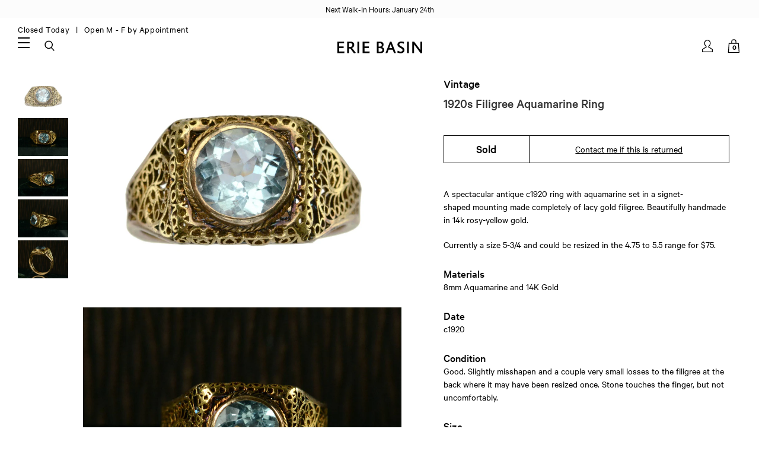

--- FILE ---
content_type: text/html; charset=utf-8
request_url: https://eriebasin.com/products/1920s-filigree-aquamarine-ring
body_size: 28032
content:
<!doctype html>
<!--[if lt IE 7]><html class="no-js lt-ie9 lt-ie8 lt-ie7" lang="en"> <![endif]-->
<!--[if IE 7]><html class="no-js lt-ie9 lt-ie8" lang="en"> <![endif]-->
<!--[if IE 8]><html class="no-js lt-ie9" lang="en"> <![endif]-->
<!--[if IE 9 ]><html class="ie9 no-js"> <![endif]-->
<!--[if (gt IE 9)|!(IE)]><!--> <html class="no-js" lang="en"> <!--<![endif]-->
<head>

	<!-- Basic page needs ================================================== -->
	<meta charset="utf-8">
	<meta http-equiv="X-UA-Compatible" content="IE=edge,chrome=1">

	
	<link rel="shortcut icon" href="//eriebasin.com/cdn/shop/files/ebfavicon1119_1024x1024.jpg?v=1613768970" type="image/png" />
	

	<!-- Title and description ================================================== -->
	<title>1920s Filigree Aquamarine Ring &ndash; Erie Basin</title>

	<meta name="description" content="A spectacular antique c1920 ring with aquamarine set in a signet-shaped mounting made completely of lacy gold filigree. Beautifully handmade in 14k rosy-yellow gold. Currently a size 5-3/4 and could be resized in the 4.75 to 5.5 range for $75.">

	<!-- Social meta ================================================== -->
	

  <meta property="og:type" content="product">
  <meta property="og:title" content="1920s Filigree Aquamarine Ring">
  <meta property="og:url" content="https://eriebasin.com/products/1920s-filigree-aquamarine-ring">
  
  <meta property="og:image" content="http://eriebasin.com/cdn/shop/products/aquaring10201_grande.jpg?v=1604086910">
  <meta property="og:image:secure_url" content="https://eriebasin.com/cdn/shop/products/aquaring10201_grande.jpg?v=1604086910">
  
  <meta property="og:image" content="http://eriebasin.com/cdn/shop/products/aquaring10204_grande.jpg?v=1604086910">
  <meta property="og:image:secure_url" content="https://eriebasin.com/cdn/shop/products/aquaring10204_grande.jpg?v=1604086910">
  
  <meta property="og:image" content="http://eriebasin.com/cdn/shop/products/aquaring10203_grande.jpg?v=1604086910">
  <meta property="og:image:secure_url" content="https://eriebasin.com/cdn/shop/products/aquaring10203_grande.jpg?v=1604086910">
  
  <meta property="og:price:amount" content="1,550.00">
  <meta property="og:price:currency" content="USD">


  <meta property="og:description" content="A spectacular antique c1920 ring with aquamarine set in a signet-shaped mounting made completely of lacy gold filigree. Beautifully handmade in 14k rosy-yellow gold. Currently a size 5-3/4 and could be resized in the 4.75 to 5.5 range for $75.">

<meta property="og:site_name" content="Erie Basin">



<meta name="twitter:card" content="summary">




  <meta name="twitter:title" content="1920s Filigree Aquamarine Ring">
  <meta name="twitter:description" content="A spectacular antique c1920 ring with aquamarine set in a signet-shaped mounting made completely of lacy gold filigree. Beautifully handmade in 14k rosy-yellow gold.
Currently a size 5-3/4 and could be resized in the 4.75 to 5.5 range for $75.">
  <meta name="twitter:image" content="https://eriebasin.com/cdn/shop/products/aquaring10201_medium.jpg?v=1604086910">
  <meta name="twitter:image:width" content="240">
  <meta name="twitter:image:height" content="240">



	<!-- Helpers ================================================== -->
	<link rel="canonical" href="https://eriebasin.com/products/1920s-filigree-aquamarine-ring">
	<meta name="viewport" content="width=device-width, initial-scale=1.0, user-scalable=1, minimum-scale=1.0, maximum-scale=2">
	<meta name="HandheldFriendly" content="True">
	<meta name="MobileOptimized" content="width">

	<meta name="theme-color" content="#ffffff">

	<!-- CSS ================================================== -->
	<link href="//eriebasin.com/cdn/shop/t/35/assets/app.css?v=24251121021952198341713094955" rel="stylesheet" type="text/css" media="all" />
	<link href="//eriebasin.com/cdn/shop/t/35/assets/slick.css?v=54999871882477052721713094955" rel="stylesheet" type="text/css" media="all" />
	<link href="//eriebasin.com/cdn/shop/t/35/assets/jquery.fancybox.css?v=89610375720255671161713094955" rel="stylesheet" type="text/css" media="all" />
    <link href="//eriebasin.com/cdn/shop/t/35/assets/accesibility.css?v=116520396499289465621717508093" rel="stylesheet" type="text/css" media="all" />
	
	<!-- Header hook for plugins ================================================== -->
	<script>window.performance && window.performance.mark && window.performance.mark('shopify.content_for_header.start');</script><meta name="google-site-verification" content="yzNvPuxIdRN-OeODJCAdoLvoRChKIQVT1BTFeIwULRs">
<meta id="shopify-digital-wallet" name="shopify-digital-wallet" content="/3965812845/digital_wallets/dialog">
<meta name="shopify-checkout-api-token" content="9a9ae6dcf6f7b585b7431759a5d8af06">
<link rel="alternate" type="application/json+oembed" href="https://eriebasin.com/products/1920s-filigree-aquamarine-ring.oembed">
<script async="async" src="/checkouts/internal/preloads.js?locale=en-US"></script>
<link rel="preconnect" href="https://shop.app" crossorigin="anonymous">
<script async="async" src="https://shop.app/checkouts/internal/preloads.js?locale=en-US&shop_id=3965812845" crossorigin="anonymous"></script>
<script id="apple-pay-shop-capabilities" type="application/json">{"shopId":3965812845,"countryCode":"US","currencyCode":"USD","merchantCapabilities":["supports3DS"],"merchantId":"gid:\/\/shopify\/Shop\/3965812845","merchantName":"Erie Basin","requiredBillingContactFields":["postalAddress","email","phone"],"requiredShippingContactFields":["postalAddress","email","phone"],"shippingType":"shipping","supportedNetworks":["visa","masterCard","amex","discover","elo","jcb"],"total":{"type":"pending","label":"Erie Basin","amount":"1.00"},"shopifyPaymentsEnabled":true,"supportsSubscriptions":true}</script>
<script id="shopify-features" type="application/json">{"accessToken":"9a9ae6dcf6f7b585b7431759a5d8af06","betas":["rich-media-storefront-analytics"],"domain":"eriebasin.com","predictiveSearch":true,"shopId":3965812845,"locale":"en"}</script>
<script>var Shopify = Shopify || {};
Shopify.shop = "erie-basin-2.myshopify.com";
Shopify.locale = "en";
Shopify.currency = {"active":"USD","rate":"1.0"};
Shopify.country = "US";
Shopify.theme = {"name":"Erie Basin - ADA check","id":167539245359,"schema_name":null,"schema_version":null,"theme_store_id":796,"role":"main"};
Shopify.theme.handle = "null";
Shopify.theme.style = {"id":null,"handle":null};
Shopify.cdnHost = "eriebasin.com/cdn";
Shopify.routes = Shopify.routes || {};
Shopify.routes.root = "/";</script>
<script type="module">!function(o){(o.Shopify=o.Shopify||{}).modules=!0}(window);</script>
<script>!function(o){function n(){var o=[];function n(){o.push(Array.prototype.slice.apply(arguments))}return n.q=o,n}var t=o.Shopify=o.Shopify||{};t.loadFeatures=n(),t.autoloadFeatures=n()}(window);</script>
<script>
  window.ShopifyPay = window.ShopifyPay || {};
  window.ShopifyPay.apiHost = "shop.app\/pay";
  window.ShopifyPay.redirectState = null;
</script>
<script id="shop-js-analytics" type="application/json">{"pageType":"product"}</script>
<script defer="defer" async type="module" src="//eriebasin.com/cdn/shopifycloud/shop-js/modules/v2/client.init-shop-cart-sync_C5BV16lS.en.esm.js"></script>
<script defer="defer" async type="module" src="//eriebasin.com/cdn/shopifycloud/shop-js/modules/v2/chunk.common_CygWptCX.esm.js"></script>
<script type="module">
  await import("//eriebasin.com/cdn/shopifycloud/shop-js/modules/v2/client.init-shop-cart-sync_C5BV16lS.en.esm.js");
await import("//eriebasin.com/cdn/shopifycloud/shop-js/modules/v2/chunk.common_CygWptCX.esm.js");

  window.Shopify.SignInWithShop?.initShopCartSync?.({"fedCMEnabled":true,"windoidEnabled":true});

</script>
<script>
  window.Shopify = window.Shopify || {};
  if (!window.Shopify.featureAssets) window.Shopify.featureAssets = {};
  window.Shopify.featureAssets['shop-js'] = {"shop-cart-sync":["modules/v2/client.shop-cart-sync_ZFArdW7E.en.esm.js","modules/v2/chunk.common_CygWptCX.esm.js"],"init-fed-cm":["modules/v2/client.init-fed-cm_CmiC4vf6.en.esm.js","modules/v2/chunk.common_CygWptCX.esm.js"],"shop-button":["modules/v2/client.shop-button_tlx5R9nI.en.esm.js","modules/v2/chunk.common_CygWptCX.esm.js"],"shop-cash-offers":["modules/v2/client.shop-cash-offers_DOA2yAJr.en.esm.js","modules/v2/chunk.common_CygWptCX.esm.js","modules/v2/chunk.modal_D71HUcav.esm.js"],"init-windoid":["modules/v2/client.init-windoid_sURxWdc1.en.esm.js","modules/v2/chunk.common_CygWptCX.esm.js"],"shop-toast-manager":["modules/v2/client.shop-toast-manager_ClPi3nE9.en.esm.js","modules/v2/chunk.common_CygWptCX.esm.js"],"init-shop-email-lookup-coordinator":["modules/v2/client.init-shop-email-lookup-coordinator_B8hsDcYM.en.esm.js","modules/v2/chunk.common_CygWptCX.esm.js"],"init-shop-cart-sync":["modules/v2/client.init-shop-cart-sync_C5BV16lS.en.esm.js","modules/v2/chunk.common_CygWptCX.esm.js"],"avatar":["modules/v2/client.avatar_BTnouDA3.en.esm.js"],"pay-button":["modules/v2/client.pay-button_FdsNuTd3.en.esm.js","modules/v2/chunk.common_CygWptCX.esm.js"],"init-customer-accounts":["modules/v2/client.init-customer-accounts_DxDtT_ad.en.esm.js","modules/v2/client.shop-login-button_C5VAVYt1.en.esm.js","modules/v2/chunk.common_CygWptCX.esm.js","modules/v2/chunk.modal_D71HUcav.esm.js"],"init-shop-for-new-customer-accounts":["modules/v2/client.init-shop-for-new-customer-accounts_ChsxoAhi.en.esm.js","modules/v2/client.shop-login-button_C5VAVYt1.en.esm.js","modules/v2/chunk.common_CygWptCX.esm.js","modules/v2/chunk.modal_D71HUcav.esm.js"],"shop-login-button":["modules/v2/client.shop-login-button_C5VAVYt1.en.esm.js","modules/v2/chunk.common_CygWptCX.esm.js","modules/v2/chunk.modal_D71HUcav.esm.js"],"init-customer-accounts-sign-up":["modules/v2/client.init-customer-accounts-sign-up_CPSyQ0Tj.en.esm.js","modules/v2/client.shop-login-button_C5VAVYt1.en.esm.js","modules/v2/chunk.common_CygWptCX.esm.js","modules/v2/chunk.modal_D71HUcav.esm.js"],"shop-follow-button":["modules/v2/client.shop-follow-button_Cva4Ekp9.en.esm.js","modules/v2/chunk.common_CygWptCX.esm.js","modules/v2/chunk.modal_D71HUcav.esm.js"],"checkout-modal":["modules/v2/client.checkout-modal_BPM8l0SH.en.esm.js","modules/v2/chunk.common_CygWptCX.esm.js","modules/v2/chunk.modal_D71HUcav.esm.js"],"lead-capture":["modules/v2/client.lead-capture_Bi8yE_yS.en.esm.js","modules/v2/chunk.common_CygWptCX.esm.js","modules/v2/chunk.modal_D71HUcav.esm.js"],"shop-login":["modules/v2/client.shop-login_D6lNrXab.en.esm.js","modules/v2/chunk.common_CygWptCX.esm.js","modules/v2/chunk.modal_D71HUcav.esm.js"],"payment-terms":["modules/v2/client.payment-terms_CZxnsJam.en.esm.js","modules/v2/chunk.common_CygWptCX.esm.js","modules/v2/chunk.modal_D71HUcav.esm.js"]};
</script>
<script id="__st">var __st={"a":3965812845,"offset":-18000,"reqid":"2c3e1843-c6ef-4100-b6f9-ebe9df721556-1768781531","pageurl":"eriebasin.com\/products\/1920s-filigree-aquamarine-ring","u":"35ebafabf674","p":"product","rtyp":"product","rid":4836053647469};</script>
<script>window.ShopifyPaypalV4VisibilityTracking = true;</script>
<script id="captcha-bootstrap">!function(){'use strict';const t='contact',e='account',n='new_comment',o=[[t,t],['blogs',n],['comments',n],[t,'customer']],c=[[e,'customer_login'],[e,'guest_login'],[e,'recover_customer_password'],[e,'create_customer']],r=t=>t.map((([t,e])=>`form[action*='/${t}']:not([data-nocaptcha='true']) input[name='form_type'][value='${e}']`)).join(','),a=t=>()=>t?[...document.querySelectorAll(t)].map((t=>t.form)):[];function s(){const t=[...o],e=r(t);return a(e)}const i='password',u='form_key',d=['recaptcha-v3-token','g-recaptcha-response','h-captcha-response',i],f=()=>{try{return window.sessionStorage}catch{return}},m='__shopify_v',_=t=>t.elements[u];function p(t,e,n=!1){try{const o=window.sessionStorage,c=JSON.parse(o.getItem(e)),{data:r}=function(t){const{data:e,action:n}=t;return t[m]||n?{data:e,action:n}:{data:t,action:n}}(c);for(const[e,n]of Object.entries(r))t.elements[e]&&(t.elements[e].value=n);n&&o.removeItem(e)}catch(o){console.error('form repopulation failed',{error:o})}}const l='form_type',E='cptcha';function T(t){t.dataset[E]=!0}const w=window,h=w.document,L='Shopify',v='ce_forms',y='captcha';let A=!1;((t,e)=>{const n=(g='f06e6c50-85a8-45c8-87d0-21a2b65856fe',I='https://cdn.shopify.com/shopifycloud/storefront-forms-hcaptcha/ce_storefront_forms_captcha_hcaptcha.v1.5.2.iife.js',D={infoText:'Protected by hCaptcha',privacyText:'Privacy',termsText:'Terms'},(t,e,n)=>{const o=w[L][v],c=o.bindForm;if(c)return c(t,g,e,D).then(n);var r;o.q.push([[t,g,e,D],n]),r=I,A||(h.body.append(Object.assign(h.createElement('script'),{id:'captcha-provider',async:!0,src:r})),A=!0)});var g,I,D;w[L]=w[L]||{},w[L][v]=w[L][v]||{},w[L][v].q=[],w[L][y]=w[L][y]||{},w[L][y].protect=function(t,e){n(t,void 0,e),T(t)},Object.freeze(w[L][y]),function(t,e,n,w,h,L){const[v,y,A,g]=function(t,e,n){const i=e?o:[],u=t?c:[],d=[...i,...u],f=r(d),m=r(i),_=r(d.filter((([t,e])=>n.includes(e))));return[a(f),a(m),a(_),s()]}(w,h,L),I=t=>{const e=t.target;return e instanceof HTMLFormElement?e:e&&e.form},D=t=>v().includes(t);t.addEventListener('submit',(t=>{const e=I(t);if(!e)return;const n=D(e)&&!e.dataset.hcaptchaBound&&!e.dataset.recaptchaBound,o=_(e),c=g().includes(e)&&(!o||!o.value);(n||c)&&t.preventDefault(),c&&!n&&(function(t){try{if(!f())return;!function(t){const e=f();if(!e)return;const n=_(t);if(!n)return;const o=n.value;o&&e.removeItem(o)}(t);const e=Array.from(Array(32),(()=>Math.random().toString(36)[2])).join('');!function(t,e){_(t)||t.append(Object.assign(document.createElement('input'),{type:'hidden',name:u})),t.elements[u].value=e}(t,e),function(t,e){const n=f();if(!n)return;const o=[...t.querySelectorAll(`input[type='${i}']`)].map((({name:t})=>t)),c=[...d,...o],r={};for(const[a,s]of new FormData(t).entries())c.includes(a)||(r[a]=s);n.setItem(e,JSON.stringify({[m]:1,action:t.action,data:r}))}(t,e)}catch(e){console.error('failed to persist form',e)}}(e),e.submit())}));const S=(t,e)=>{t&&!t.dataset[E]&&(n(t,e.some((e=>e===t))),T(t))};for(const o of['focusin','change'])t.addEventListener(o,(t=>{const e=I(t);D(e)&&S(e,y())}));const B=e.get('form_key'),M=e.get(l),P=B&&M;t.addEventListener('DOMContentLoaded',(()=>{const t=y();if(P)for(const e of t)e.elements[l].value===M&&p(e,B);[...new Set([...A(),...v().filter((t=>'true'===t.dataset.shopifyCaptcha))])].forEach((e=>S(e,t)))}))}(h,new URLSearchParams(w.location.search),n,t,e,['guest_login'])})(!0,!0)}();</script>
<script integrity="sha256-4kQ18oKyAcykRKYeNunJcIwy7WH5gtpwJnB7kiuLZ1E=" data-source-attribution="shopify.loadfeatures" defer="defer" src="//eriebasin.com/cdn/shopifycloud/storefront/assets/storefront/load_feature-a0a9edcb.js" crossorigin="anonymous"></script>
<script crossorigin="anonymous" defer="defer" src="//eriebasin.com/cdn/shopifycloud/storefront/assets/shopify_pay/storefront-65b4c6d7.js?v=20250812"></script>
<script data-source-attribution="shopify.dynamic_checkout.dynamic.init">var Shopify=Shopify||{};Shopify.PaymentButton=Shopify.PaymentButton||{isStorefrontPortableWallets:!0,init:function(){window.Shopify.PaymentButton.init=function(){};var t=document.createElement("script");t.src="https://eriebasin.com/cdn/shopifycloud/portable-wallets/latest/portable-wallets.en.js",t.type="module",document.head.appendChild(t)}};
</script>
<script data-source-attribution="shopify.dynamic_checkout.buyer_consent">
  function portableWalletsHideBuyerConsent(e){var t=document.getElementById("shopify-buyer-consent"),n=document.getElementById("shopify-subscription-policy-button");t&&n&&(t.classList.add("hidden"),t.setAttribute("aria-hidden","true"),n.removeEventListener("click",e))}function portableWalletsShowBuyerConsent(e){var t=document.getElementById("shopify-buyer-consent"),n=document.getElementById("shopify-subscription-policy-button");t&&n&&(t.classList.remove("hidden"),t.removeAttribute("aria-hidden"),n.addEventListener("click",e))}window.Shopify?.PaymentButton&&(window.Shopify.PaymentButton.hideBuyerConsent=portableWalletsHideBuyerConsent,window.Shopify.PaymentButton.showBuyerConsent=portableWalletsShowBuyerConsent);
</script>
<script data-source-attribution="shopify.dynamic_checkout.cart.bootstrap">document.addEventListener("DOMContentLoaded",(function(){function t(){return document.querySelector("shopify-accelerated-checkout-cart, shopify-accelerated-checkout")}if(t())Shopify.PaymentButton.init();else{new MutationObserver((function(e,n){t()&&(Shopify.PaymentButton.init(),n.disconnect())})).observe(document.body,{childList:!0,subtree:!0})}}));
</script>
<link id="shopify-accelerated-checkout-styles" rel="stylesheet" media="screen" href="https://eriebasin.com/cdn/shopifycloud/portable-wallets/latest/accelerated-checkout-backwards-compat.css" crossorigin="anonymous">
<style id="shopify-accelerated-checkout-cart">
        #shopify-buyer-consent {
  margin-top: 1em;
  display: inline-block;
  width: 100%;
}

#shopify-buyer-consent.hidden {
  display: none;
}

#shopify-subscription-policy-button {
  background: none;
  border: none;
  padding: 0;
  text-decoration: underline;
  font-size: inherit;
  cursor: pointer;
}

#shopify-subscription-policy-button::before {
  box-shadow: none;
}

      </style>

<script>window.performance && window.performance.mark && window.performance.mark('shopify.content_for_header.end');</script>

	

<!--[if lt IE 9]>
<script src="//cdnjs.cloudflare.com/ajax/libs/html5shiv/3.7.2/html5shiv.min.js" type="text/javascript"></script>
<script src="//eriebasin.com/cdn/shop/t/35/assets/respond.min.js?v=52248677837542619231713094955" type="text/javascript"></script>
<link href="//eriebasin.com/cdn/shop/t/35/assets/respond-proxy.html" id="respond-proxy" rel="respond-proxy" />
<link href="//eriebasin.com/search?q=a3a41fe61ca4500b6a5118b2eee8c46b" id="respond-redirect" rel="respond-redirect" />
<script src="//eriebasin.com/search?q=a3a41fe61ca4500b6a5118b2eee8c46b" type="text/javascript"></script>
<![endif]-->



	<script src="//ajax.googleapis.com/ajax/libs/jquery/1.11.0/jquery.min.js" type="text/javascript"></script>
	<script src="//eriebasin.com/cdn/shop/t/35/assets/modernizr.min.js?v=26620055551102246001713094955" type="text/javascript"></script>
	<script src="//eriebasin.com/cdn/shopifycloud/storefront/assets/themes_support/api.jquery-7ab1a3a4.js" type="text/javascript"></script>

	

	<script>
		var liquid_vars = {
			transparent_header: 'true',
			sticky_header:  'true',
			enable_global_banner: 'true',
			signup_fail: '',
			signup_success: '',
			zoom_type: '',
			color_swatch_type: 'variants',
			variant_style: 'dropdown',
			sold_out: "Sold",
			add_to_cart: "Add to Cart",
      cart_msg: "(note that resized rings and special orders are non-returnable)",
      sun: "Closed Today &nbsp",
      mon: "Closed Today &nbsp",
      tue: "Open Today by Appt. &nbsp",
      wed: "Open Today by Appt. &nbsp",
      thr: "Open Today by Appt. &nbsp",
      fri: "Open Today by Appt. &nbsp",
      sat: "Closed Today &nbsp"
		};
	</script>

  <!-- Affirm -->
  <script>
  _affirm_config = {
    public_api_key: "NQWFSXAYZT3D9ATV",
    script: "https://cdn1.affirm.com/js/v2/affirm.js"
  };
  (function(l,g,m,e,a,f,b){var d,c=l[m]||{},h=document.createElement(f),n=document.getElementsByTagName(f)[0],k=function(a,b,c){return function(){a[b]._.push([c,arguments])}};c[e]=k(c,e,"set");d=c[e];c[a]={};c[a]._=[];d._=[];c[a][b]=k(c,a,b);a=0;for(b="set add save post open empty reset on off trigger ready setProduct".split(" ");a<b.length;a++)d[b[a]]=k(c,e,b[a]);a=0;for(b=["get","token","url","items"];a<b.length;a++)d[b[a]]=function(){};h.async=!0;h.src=g[f];n.parentNode.insertBefore(h,n);delete g[f];d(g);l[m]=c})(window,_affirm_config,"affirm","checkout","ui","script","ready");
  // Use your live public API Key and https://cdn1.affirm.com/js/v2/affirm.js script to point to Affirm production environment.
  </script>
  <!-- End Affirm -->

<!-- BEGIN app block: shopify://apps/tinycookie/blocks/cookie-embed/b65baef5-7248-4353-8fd9-b676240311dc --><script id="tiny-cookie-data" type="application/json">{"translations":{"language":"default","boxTitle":"Privacy Settings","boxDescription":"We use cookies to enhance your user experience and analyze our web traffic.  Click to 'Accept All' or 'Accept Required Only.' For more information please refer to our Privacy Policy linked below.","acceptButtonText":"Accept All","acceptRequiredButtonText":"Accept Required Only","preferencesButtonText":"Manage preferences","privacyPolicy":"Privacy policy","termsConditions":"Terms & Conditions","preferencesTitle":"Cookie consent preferences","preferencesDisclaimerTitle":"Cookie Usage","preferencesDisclaimerDescription":"Our website uses cookies to enhance your browsing experience. These cookies don't directly identify you but personalize your visit. You can manage your preferences, although blocking some cookies may impact the site's services.","necessaryCookiesTitle":"Strictly required cookies","necessaryCookiesDescription":"These cookies are crucial for site function and cannot be blocked. Blocking them might affect how our site works.","functionalityCookiesTitle":"Functionality cookies","functionalityCookiesDescription":"These cookies add extra features and personalization to our site. They're set by us or third-party providers. Not allowing these may affect certain services' functionality.","analyticsCookiesTitle":"Analytics cookies","analyticsCookiesDescription":"These cookies track visitor traffic and sources, gathering data to understand popular products and actions.","marketingCookiesTitle":"Marketing cookies","marketingCookiesDescription":"Marketing and advertising partners set these cookies to create your interest profile for showing relevant ads later. Disabling them means no targeted ads based on your interests.","preferencesAcceptButtonText":"Accept all","preferencesAcceptRequiredButtonText":"Accept required only","savePreferencesText":"Save preferences","privacyPolicyUrl":"https://eriebasin.com/policies/privacy-policy","termsAndConditionsUrl":null,"badgeTitle":"Cookie settings"},"preferencesSettings":{"backgroundColor":"#ffffff","titleColor":"#000000","titleSize":18,"titleWeight":500,"titlePaddingTop":15,"titlePaddingRight":15,"titlePaddingBottom":15,"titlePaddingLeft":15,"preferencesContentPaddingTop":15,"preferencesContentPaddingRight":15,"preferencesContentPaddingBottom":25,"preferencesContentPaddingLeft":15,"infoTitleColor":"#000000","infoTitleSize":16,"infoTitleWeight":500,"infoDescriptionColor":"#000000","infoDescriptionSize":14,"infoDescriptionWeight":300,"infoPaddingTop":0,"infoPaddingRight":0,"infoPaddingBottom":15,"infoPaddingLeft":0,"categoryTitleColor":"#000000","categoryTitleSize":16,"categoryTitleWeight":500,"categoryTitlePaddingTop":10,"categoryTitlePaddingRight":15,"categoryTitlePaddingBottom":10,"categoryTitlePaddingLeft":15,"categoryContentColor":"#000000","categoryContentSize":14,"categoryContentWeight":300,"categoryContentPaddingTop":10,"categoryContentPaddingRight":15,"categoryContentPaddingBottom":10,"categoryContentPaddingLeft":15,"categoryBoxBorderColor":"#eeeeee","categoryBoxRadius":5,"buttonSize":14,"buttonWeight":500,"buttonPaddingTop":12,"buttonPaddingRight":16,"buttonPaddingBottom":12,"buttonPaddingLeft":16,"buttonBorderRadius":5,"buttonSpacing":10,"acceptButtonBackground":"#30363c","acceptButtonColor":"#ffffff","rejectButtonBackground":"#eaeff2","rejectButtonColor":"#000000","saveButtonBackground":"#eaeff2","saveButtonColor":"#000000"},"boxSettings":{"fontFamily":"inter","backgroundColor":"#ffffff","showBackdrop":0,"backdropOpacity":30,"titleColor":"#000000","titleSize":16,"titleWeight":500,"descriptionColor":"#000000","descriptionSize":14,"descriptionWeight":300,"contentPaddingTop":0,"contentPaddingRight":0,"contentPaddingBottom":20,"contentPaddingLeft":0,"buttonSize":14,"buttonWeight":500,"buttonPaddingTop":0,"buttonPaddingRight":0,"buttonPaddingBottom":0,"buttonPaddingLeft":0,"buttonBorderRadius":0,"buttonSpacing":10,"acceptButtonBackground":"#000000","acceptButtonColor":"#ffffff","rejectButtonBackground":"#F4F5F5","rejectButtonColor":"#000000","preferencesButtonBackground":"#FCFDFE","preferencesButtonColor":"#000000","closeButtonColor":"#2d4156","legalBackground":"#FFFFFF","legalColor":"#000000","legalSize":14,"legalWeight":500,"legalPaddingTop":10,"legalPaddingRight":15,"legalPaddingBottom":10,"legalPaddingLeft":15},"cookieCategories":{"functionality":"_gid,__cfduid","analytics":"_s,_shopify_d,_shopify_fs,_shopify_s,_shopify_sa_t,_shopify_sa_p,_shopify_y,_y,_shopify_evids,_ga,_gat,__atuvc,__atuvs,__utma,customer_auth_provider,customer_auth_session_created_at,_orig_referrer,_landing_page","marketing":"_gads,IDE,GPS,PREF,BizoID,_fbp,_fbc,__adroll,__adroll_v4,__adroll_fpc,__ar_v4,kla_id","required":"_ab,_secure_session_id,cart,cart_sig,cart_ts,cart_ver,cart_currency,checkout_token,Secure_customer_sig,storefront_digest,_shopify_m,_shopify_tm,_shopify_tw,_tracking_consent,tracked_start_checkout,identity_state,identity_customer_account_number,_customer_account_shop_sessions,_secure_account_session_id,_shopify_country,_storefront_u,_cmp_a,c,checkout,customer_account_locale,dynamic_checkout_shown_on_cart,hide_shopify_pay_for_checkout,shopify_pay,shopify_pay_redirect,shop_pay_accelerated,keep_alive,source_name,master_device_id,previous_step,discount_code,remember_me,checkout_session_lookup,checkout_prefill,checkout_queue_token,checkout_queue_checkout_token,checkout_worker_session,checkout_session_token,cookietest,order,identity-state,card_update_verification_id,customer_account_new_login,customer_account_preview,customer_payment_method,customer_shop_pay_agreement,pay_update_intent_id,localization,profile_preview_token,login_with_shop_finalize,preview_theme,shopify-editor-unconfirmed-settings,wpm-test-cookie"},"generalSettings":{"showAnalytics":1,"showMarketing":1,"showFunctionality":1,"boxDesign":"box","boxPosition":"bottom-left","showReject":1,"showPreferences":0,"categoriesChecked":1,"showPrivacyPolicy":1,"showTermsAndConditions":0,"privacyPolicyUrl":"https://eriebasin.com/policies/privacy-policy","termsAndConditionsUrl":"https://eriebasin.com/policies/terms-of-service","showCloseButton":0,"closeButtonBehaviour":"close_banner","consentModeActive":0,"pixelModeActive":0,"removeCookies":0},"translatedLanguages":[],"registerConsent":false,"loadedGlobally":true,"geoLocation":{"europe":1,"usa":1,"brazil":1,"canada":1,"albertaBritishColumbia":1,"japan":1,"thailand":1,"switzerland":1},"badgeSettings":{"active":0,"position":"bottom_left","backgroundColor":"#FFFFFF","iconColor":"#FF974F","titleColor":"#000000","svgImage":"<svg width=\"35\" height=\"35\" viewBox=\"0 0 35 35\" fill=\"none\" xmlns=\"http://www.w3.org/2000/svg\"> <path d=\"M34.3019 16.1522C32.0507 15.3437 30.666 13.0527 30.84 11.2436C30.84 10.9461 30.6617 10.6697 30.4364 10.4745C30.2111 10.2802 29.8617 10.1962 29.5692 10.2432C26.1386 10.7465 22.9972 8.23671 22.6859 4.7087C22.6579 4.39028 22.4837 4.10385 22.2133 3.93261C21.944 3.7624 21.6085 3.72535 21.3111 3.8365C18.5303 4.85485 15.9028 3.01353 14.8544 0.614257C14.6581 0.165616 14.1715 -0.0817072 13.6918 0.0244546C5.79815 1.78586 0 9.4101 0 17.5001C0 27.112 7.88796 35 17.4999 35C27.1119 35 34.9999 27.112 34.9999 17.5001C34.9714 16.8893 34.9671 16.3905 34.3019 16.1522ZM7.1948 18.6026C6.62851 18.6026 6.16941 18.1435 6.16941 17.5772C6.16941 17.0108 6.62851 16.5518 7.1948 16.5518C7.76109 16.5518 8.22019 17.0108 8.22019 17.5772C8.22019 18.1435 7.76102 18.6026 7.1948 18.6026ZM11.3476 26.7285C9.65135 26.7285 8.27146 25.3486 8.27146 23.6524C8.27146 21.9561 9.65135 20.5762 11.3476 20.5762C13.0439 20.5762 14.4238 21.9561 14.4238 23.6524C14.4238 25.3486 13.0439 26.7285 11.3476 26.7285ZM12.373 14.4239C11.2425 14.4239 10.3222 13.5036 10.3222 12.3731C10.3222 11.2426 11.2425 10.3223 12.373 10.3223C13.5035 10.3223 14.4238 11.2426 14.4238 12.3731C14.4238 13.5036 13.5035 14.4239 12.373 14.4239ZM20.5761 28.7793C19.4456 28.7793 18.5253 27.8591 18.5253 26.7285C18.5253 25.598 19.4456 24.6778 20.5761 24.6778C21.7066 24.6778 22.6269 25.598 22.6269 26.7285C22.6269 27.8591 21.7066 28.7793 20.5761 28.7793ZM21.6015 20.5762C19.9052 20.5762 18.5253 19.1963 18.5253 17.5001C18.5253 15.8038 19.9052 14.4239 21.6015 14.4239C23.2978 14.4239 24.6776 15.8038 24.6776 17.5001C24.6776 19.1963 23.2978 20.5762 21.6015 20.5762ZM27.7025 22.7042C27.1363 22.7042 26.6772 22.2451 26.6772 21.6788C26.6772 21.1124 27.1363 20.6534 27.7025 20.6534C28.2688 20.6534 28.7279 21.1124 28.7279 21.6788C28.7279 22.2451 28.2688 22.7042 27.7025 22.7042Z\" fill=\"#FF974F\"/> </svg>","openType":"preferences","cornerPadding":15}}</script>
<style>
    

    

    
</style>


<!-- END app block --><script src="https://cdn.shopify.com/extensions/0199f9c3-f0d7-7051-a9db-66294e3ed5c4/tinycookie-prod-125/assets/tiny-cookie.min.js" type="text/javascript" defer="defer"></script>
<link href="https://cdn.shopify.com/extensions/0199f9c3-f0d7-7051-a9db-66294e3ed5c4/tinycookie-prod-125/assets/tiny-cookie.min.css" rel="stylesheet" type="text/css" media="all">
<link href="https://monorail-edge.shopifysvc.com" rel="dns-prefetch">
<script>(function(){if ("sendBeacon" in navigator && "performance" in window) {try {var session_token_from_headers = performance.getEntriesByType('navigation')[0].serverTiming.find(x => x.name == '_s').description;} catch {var session_token_from_headers = undefined;}var session_cookie_matches = document.cookie.match(/_shopify_s=([^;]*)/);var session_token_from_cookie = session_cookie_matches && session_cookie_matches.length === 2 ? session_cookie_matches[1] : "";var session_token = session_token_from_headers || session_token_from_cookie || "";function handle_abandonment_event(e) {var entries = performance.getEntries().filter(function(entry) {return /monorail-edge.shopifysvc.com/.test(entry.name);});if (!window.abandonment_tracked && entries.length === 0) {window.abandonment_tracked = true;var currentMs = Date.now();var navigation_start = performance.timing.navigationStart;var payload = {shop_id: 3965812845,url: window.location.href,navigation_start,duration: currentMs - navigation_start,session_token,page_type: "product"};window.navigator.sendBeacon("https://monorail-edge.shopifysvc.com/v1/produce", JSON.stringify({schema_id: "online_store_buyer_site_abandonment/1.1",payload: payload,metadata: {event_created_at_ms: currentMs,event_sent_at_ms: currentMs}}));}}window.addEventListener('pagehide', handle_abandonment_event);}}());</script>
<script id="web-pixels-manager-setup">(function e(e,d,r,n,o){if(void 0===o&&(o={}),!Boolean(null===(a=null===(i=window.Shopify)||void 0===i?void 0:i.analytics)||void 0===a?void 0:a.replayQueue)){var i,a;window.Shopify=window.Shopify||{};var t=window.Shopify;t.analytics=t.analytics||{};var s=t.analytics;s.replayQueue=[],s.publish=function(e,d,r){return s.replayQueue.push([e,d,r]),!0};try{self.performance.mark("wpm:start")}catch(e){}var l=function(){var e={modern:/Edge?\/(1{2}[4-9]|1[2-9]\d|[2-9]\d{2}|\d{4,})\.\d+(\.\d+|)|Firefox\/(1{2}[4-9]|1[2-9]\d|[2-9]\d{2}|\d{4,})\.\d+(\.\d+|)|Chrom(ium|e)\/(9{2}|\d{3,})\.\d+(\.\d+|)|(Maci|X1{2}).+ Version\/(15\.\d+|(1[6-9]|[2-9]\d|\d{3,})\.\d+)([,.]\d+|)( \(\w+\)|)( Mobile\/\w+|) Safari\/|Chrome.+OPR\/(9{2}|\d{3,})\.\d+\.\d+|(CPU[ +]OS|iPhone[ +]OS|CPU[ +]iPhone|CPU IPhone OS|CPU iPad OS)[ +]+(15[._]\d+|(1[6-9]|[2-9]\d|\d{3,})[._]\d+)([._]\d+|)|Android:?[ /-](13[3-9]|1[4-9]\d|[2-9]\d{2}|\d{4,})(\.\d+|)(\.\d+|)|Android.+Firefox\/(13[5-9]|1[4-9]\d|[2-9]\d{2}|\d{4,})\.\d+(\.\d+|)|Android.+Chrom(ium|e)\/(13[3-9]|1[4-9]\d|[2-9]\d{2}|\d{4,})\.\d+(\.\d+|)|SamsungBrowser\/([2-9]\d|\d{3,})\.\d+/,legacy:/Edge?\/(1[6-9]|[2-9]\d|\d{3,})\.\d+(\.\d+|)|Firefox\/(5[4-9]|[6-9]\d|\d{3,})\.\d+(\.\d+|)|Chrom(ium|e)\/(5[1-9]|[6-9]\d|\d{3,})\.\d+(\.\d+|)([\d.]+$|.*Safari\/(?![\d.]+ Edge\/[\d.]+$))|(Maci|X1{2}).+ Version\/(10\.\d+|(1[1-9]|[2-9]\d|\d{3,})\.\d+)([,.]\d+|)( \(\w+\)|)( Mobile\/\w+|) Safari\/|Chrome.+OPR\/(3[89]|[4-9]\d|\d{3,})\.\d+\.\d+|(CPU[ +]OS|iPhone[ +]OS|CPU[ +]iPhone|CPU IPhone OS|CPU iPad OS)[ +]+(10[._]\d+|(1[1-9]|[2-9]\d|\d{3,})[._]\d+)([._]\d+|)|Android:?[ /-](13[3-9]|1[4-9]\d|[2-9]\d{2}|\d{4,})(\.\d+|)(\.\d+|)|Mobile Safari.+OPR\/([89]\d|\d{3,})\.\d+\.\d+|Android.+Firefox\/(13[5-9]|1[4-9]\d|[2-9]\d{2}|\d{4,})\.\d+(\.\d+|)|Android.+Chrom(ium|e)\/(13[3-9]|1[4-9]\d|[2-9]\d{2}|\d{4,})\.\d+(\.\d+|)|Android.+(UC? ?Browser|UCWEB|U3)[ /]?(15\.([5-9]|\d{2,})|(1[6-9]|[2-9]\d|\d{3,})\.\d+)\.\d+|SamsungBrowser\/(5\.\d+|([6-9]|\d{2,})\.\d+)|Android.+MQ{2}Browser\/(14(\.(9|\d{2,})|)|(1[5-9]|[2-9]\d|\d{3,})(\.\d+|))(\.\d+|)|K[Aa][Ii]OS\/(3\.\d+|([4-9]|\d{2,})\.\d+)(\.\d+|)/},d=e.modern,r=e.legacy,n=navigator.userAgent;return n.match(d)?"modern":n.match(r)?"legacy":"unknown"}(),u="modern"===l?"modern":"legacy",c=(null!=n?n:{modern:"",legacy:""})[u],f=function(e){return[e.baseUrl,"/wpm","/b",e.hashVersion,"modern"===e.buildTarget?"m":"l",".js"].join("")}({baseUrl:d,hashVersion:r,buildTarget:u}),m=function(e){var d=e.version,r=e.bundleTarget,n=e.surface,o=e.pageUrl,i=e.monorailEndpoint;return{emit:function(e){var a=e.status,t=e.errorMsg,s=(new Date).getTime(),l=JSON.stringify({metadata:{event_sent_at_ms:s},events:[{schema_id:"web_pixels_manager_load/3.1",payload:{version:d,bundle_target:r,page_url:o,status:a,surface:n,error_msg:t},metadata:{event_created_at_ms:s}}]});if(!i)return console&&console.warn&&console.warn("[Web Pixels Manager] No Monorail endpoint provided, skipping logging."),!1;try{return self.navigator.sendBeacon.bind(self.navigator)(i,l)}catch(e){}var u=new XMLHttpRequest;try{return u.open("POST",i,!0),u.setRequestHeader("Content-Type","text/plain"),u.send(l),!0}catch(e){return console&&console.warn&&console.warn("[Web Pixels Manager] Got an unhandled error while logging to Monorail."),!1}}}}({version:r,bundleTarget:l,surface:e.surface,pageUrl:self.location.href,monorailEndpoint:e.monorailEndpoint});try{o.browserTarget=l,function(e){var d=e.src,r=e.async,n=void 0===r||r,o=e.onload,i=e.onerror,a=e.sri,t=e.scriptDataAttributes,s=void 0===t?{}:t,l=document.createElement("script"),u=document.querySelector("head"),c=document.querySelector("body");if(l.async=n,l.src=d,a&&(l.integrity=a,l.crossOrigin="anonymous"),s)for(var f in s)if(Object.prototype.hasOwnProperty.call(s,f))try{l.dataset[f]=s[f]}catch(e){}if(o&&l.addEventListener("load",o),i&&l.addEventListener("error",i),u)u.appendChild(l);else{if(!c)throw new Error("Did not find a head or body element to append the script");c.appendChild(l)}}({src:f,async:!0,onload:function(){if(!function(){var e,d;return Boolean(null===(d=null===(e=window.Shopify)||void 0===e?void 0:e.analytics)||void 0===d?void 0:d.initialized)}()){var d=window.webPixelsManager.init(e)||void 0;if(d){var r=window.Shopify.analytics;r.replayQueue.forEach((function(e){var r=e[0],n=e[1],o=e[2];d.publishCustomEvent(r,n,o)})),r.replayQueue=[],r.publish=d.publishCustomEvent,r.visitor=d.visitor,r.initialized=!0}}},onerror:function(){return m.emit({status:"failed",errorMsg:"".concat(f," has failed to load")})},sri:function(e){var d=/^sha384-[A-Za-z0-9+/=]+$/;return"string"==typeof e&&d.test(e)}(c)?c:"",scriptDataAttributes:o}),m.emit({status:"loading"})}catch(e){m.emit({status:"failed",errorMsg:(null==e?void 0:e.message)||"Unknown error"})}}})({shopId: 3965812845,storefrontBaseUrl: "https://eriebasin.com",extensionsBaseUrl: "https://extensions.shopifycdn.com/cdn/shopifycloud/web-pixels-manager",monorailEndpoint: "https://monorail-edge.shopifysvc.com/unstable/produce_batch",surface: "storefront-renderer",enabledBetaFlags: ["2dca8a86"],webPixelsConfigList: [{"id":"759759151","configuration":"{\"config\":\"{\\\"pixel_id\\\":\\\"G-Y2GV1R4HD5\\\",\\\"target_country\\\":\\\"US\\\",\\\"gtag_events\\\":[{\\\"type\\\":\\\"search\\\",\\\"action_label\\\":[\\\"G-Y2GV1R4HD5\\\",\\\"AW-687387246\\\/tNxZCLbD57cBEO7k4scC\\\"]},{\\\"type\\\":\\\"begin_checkout\\\",\\\"action_label\\\":[\\\"G-Y2GV1R4HD5\\\",\\\"AW-687387246\\\/G0EHCLPD57cBEO7k4scC\\\"]},{\\\"type\\\":\\\"view_item\\\",\\\"action_label\\\":[\\\"G-Y2GV1R4HD5\\\",\\\"AW-687387246\\\/5UXoCK3D57cBEO7k4scC\\\",\\\"MC-HKSD6J6PR1\\\"]},{\\\"type\\\":\\\"purchase\\\",\\\"action_label\\\":[\\\"G-Y2GV1R4HD5\\\",\\\"AW-687387246\\\/IEmICKrD57cBEO7k4scC\\\",\\\"MC-HKSD6J6PR1\\\"]},{\\\"type\\\":\\\"page_view\\\",\\\"action_label\\\":[\\\"G-Y2GV1R4HD5\\\",\\\"AW-687387246\\\/KchWCKfD57cBEO7k4scC\\\",\\\"MC-HKSD6J6PR1\\\"]},{\\\"type\\\":\\\"add_payment_info\\\",\\\"action_label\\\":[\\\"G-Y2GV1R4HD5\\\",\\\"AW-687387246\\\/57UmCLnD57cBEO7k4scC\\\"]},{\\\"type\\\":\\\"add_to_cart\\\",\\\"action_label\\\":[\\\"G-Y2GV1R4HD5\\\",\\\"AW-687387246\\\/fPF-CLDD57cBEO7k4scC\\\"]}],\\\"enable_monitoring_mode\\\":false}\"}","eventPayloadVersion":"v1","runtimeContext":"OPEN","scriptVersion":"b2a88bafab3e21179ed38636efcd8a93","type":"APP","apiClientId":1780363,"privacyPurposes":[],"dataSharingAdjustments":{"protectedCustomerApprovalScopes":["read_customer_address","read_customer_email","read_customer_name","read_customer_personal_data","read_customer_phone"]}},{"id":"shopify-app-pixel","configuration":"{}","eventPayloadVersion":"v1","runtimeContext":"STRICT","scriptVersion":"0450","apiClientId":"shopify-pixel","type":"APP","privacyPurposes":["ANALYTICS","MARKETING"]},{"id":"shopify-custom-pixel","eventPayloadVersion":"v1","runtimeContext":"LAX","scriptVersion":"0450","apiClientId":"shopify-pixel","type":"CUSTOM","privacyPurposes":["ANALYTICS","MARKETING"]}],isMerchantRequest: false,initData: {"shop":{"name":"Erie Basin","paymentSettings":{"currencyCode":"USD"},"myshopifyDomain":"erie-basin-2.myshopify.com","countryCode":"US","storefrontUrl":"https:\/\/eriebasin.com"},"customer":null,"cart":null,"checkout":null,"productVariants":[{"price":{"amount":1550.0,"currencyCode":"USD"},"product":{"title":"1920s Filigree Aquamarine Ring","vendor":"Vintage","id":"4836053647469","untranslatedTitle":"1920s Filigree Aquamarine Ring","url":"\/products\/1920s-filigree-aquamarine-ring","type":"Sold Archive"},"id":"33135970025581","image":{"src":"\/\/eriebasin.com\/cdn\/shop\/products\/aquaring10201.jpg?v=1604086910"},"sku":"aquaring1020","title":"Don't Resize","untranslatedTitle":"Don't Resize"},{"price":{"amount":1625.0,"currencyCode":"USD"},"product":{"title":"1920s Filigree Aquamarine Ring","vendor":"Vintage","id":"4836053647469","untranslatedTitle":"1920s Filigree Aquamarine Ring","url":"\/products\/1920s-filigree-aquamarine-ring","type":"Sold Archive"},"id":"33135970058349","image":{"src":"\/\/eriebasin.com\/cdn\/shop\/products\/aquaring10201.jpg?v=1604086910"},"sku":"aquaring1020","title":"4.75","untranslatedTitle":"4.75"},{"price":{"amount":1625.0,"currencyCode":"USD"},"product":{"title":"1920s Filigree Aquamarine Ring","vendor":"Vintage","id":"4836053647469","untranslatedTitle":"1920s Filigree Aquamarine Ring","url":"\/products\/1920s-filigree-aquamarine-ring","type":"Sold Archive"},"id":"33135970091117","image":{"src":"\/\/eriebasin.com\/cdn\/shop\/products\/aquaring10201.jpg?v=1604086910"},"sku":"aquaring1020","title":"5","untranslatedTitle":"5"},{"price":{"amount":1625.0,"currencyCode":"USD"},"product":{"title":"1920s Filigree Aquamarine Ring","vendor":"Vintage","id":"4836053647469","untranslatedTitle":"1920s Filigree Aquamarine Ring","url":"\/products\/1920s-filigree-aquamarine-ring","type":"Sold Archive"},"id":"33135970123885","image":{"src":"\/\/eriebasin.com\/cdn\/shop\/products\/aquaring10201.jpg?v=1604086910"},"sku":"aquaring1020","title":"5.25","untranslatedTitle":"5.25"},{"price":{"amount":1625.0,"currencyCode":"USD"},"product":{"title":"1920s Filigree Aquamarine Ring","vendor":"Vintage","id":"4836053647469","untranslatedTitle":"1920s Filigree Aquamarine Ring","url":"\/products\/1920s-filigree-aquamarine-ring","type":"Sold Archive"},"id":"33135970156653","image":{"src":"\/\/eriebasin.com\/cdn\/shop\/products\/aquaring10201.jpg?v=1604086910"},"sku":"aquaring1020","title":"5.5","untranslatedTitle":"5.5"}],"purchasingCompany":null},},"https://eriebasin.com/cdn","fcfee988w5aeb613cpc8e4bc33m6693e112",{"modern":"","legacy":""},{"shopId":"3965812845","storefrontBaseUrl":"https:\/\/eriebasin.com","extensionBaseUrl":"https:\/\/extensions.shopifycdn.com\/cdn\/shopifycloud\/web-pixels-manager","surface":"storefront-renderer","enabledBetaFlags":"[\"2dca8a86\"]","isMerchantRequest":"false","hashVersion":"fcfee988w5aeb613cpc8e4bc33m6693e112","publish":"custom","events":"[[\"page_viewed\",{}],[\"product_viewed\",{\"productVariant\":{\"price\":{\"amount\":1550.0,\"currencyCode\":\"USD\"},\"product\":{\"title\":\"1920s Filigree Aquamarine Ring\",\"vendor\":\"Vintage\",\"id\":\"4836053647469\",\"untranslatedTitle\":\"1920s Filigree Aquamarine Ring\",\"url\":\"\/products\/1920s-filigree-aquamarine-ring\",\"type\":\"Sold Archive\"},\"id\":\"33135970025581\",\"image\":{\"src\":\"\/\/eriebasin.com\/cdn\/shop\/products\/aquaring10201.jpg?v=1604086910\"},\"sku\":\"aquaring1020\",\"title\":\"Don't Resize\",\"untranslatedTitle\":\"Don't Resize\"}}]]"});</script><script>
  window.ShopifyAnalytics = window.ShopifyAnalytics || {};
  window.ShopifyAnalytics.meta = window.ShopifyAnalytics.meta || {};
  window.ShopifyAnalytics.meta.currency = 'USD';
  var meta = {"product":{"id":4836053647469,"gid":"gid:\/\/shopify\/Product\/4836053647469","vendor":"Vintage","type":"Sold Archive","handle":"1920s-filigree-aquamarine-ring","variants":[{"id":33135970025581,"price":155000,"name":"1920s Filigree Aquamarine Ring - Don't Resize","public_title":"Don't Resize","sku":"aquaring1020"},{"id":33135970058349,"price":162500,"name":"1920s Filigree Aquamarine Ring - 4.75","public_title":"4.75","sku":"aquaring1020"},{"id":33135970091117,"price":162500,"name":"1920s Filigree Aquamarine Ring - 5","public_title":"5","sku":"aquaring1020"},{"id":33135970123885,"price":162500,"name":"1920s Filigree Aquamarine Ring - 5.25","public_title":"5.25","sku":"aquaring1020"},{"id":33135970156653,"price":162500,"name":"1920s Filigree Aquamarine Ring - 5.5","public_title":"5.5","sku":"aquaring1020"}],"remote":false},"page":{"pageType":"product","resourceType":"product","resourceId":4836053647469,"requestId":"2c3e1843-c6ef-4100-b6f9-ebe9df721556-1768781531"}};
  for (var attr in meta) {
    window.ShopifyAnalytics.meta[attr] = meta[attr];
  }
</script>
<script class="analytics">
  (function () {
    var customDocumentWrite = function(content) {
      var jquery = null;

      if (window.jQuery) {
        jquery = window.jQuery;
      } else if (window.Checkout && window.Checkout.$) {
        jquery = window.Checkout.$;
      }

      if (jquery) {
        jquery('body').append(content);
      }
    };

    var hasLoggedConversion = function(token) {
      if (token) {
        return document.cookie.indexOf('loggedConversion=' + token) !== -1;
      }
      return false;
    }

    var setCookieIfConversion = function(token) {
      if (token) {
        var twoMonthsFromNow = new Date(Date.now());
        twoMonthsFromNow.setMonth(twoMonthsFromNow.getMonth() + 2);

        document.cookie = 'loggedConversion=' + token + '; expires=' + twoMonthsFromNow;
      }
    }

    var trekkie = window.ShopifyAnalytics.lib = window.trekkie = window.trekkie || [];
    if (trekkie.integrations) {
      return;
    }
    trekkie.methods = [
      'identify',
      'page',
      'ready',
      'track',
      'trackForm',
      'trackLink'
    ];
    trekkie.factory = function(method) {
      return function() {
        var args = Array.prototype.slice.call(arguments);
        args.unshift(method);
        trekkie.push(args);
        return trekkie;
      };
    };
    for (var i = 0; i < trekkie.methods.length; i++) {
      var key = trekkie.methods[i];
      trekkie[key] = trekkie.factory(key);
    }
    trekkie.load = function(config) {
      trekkie.config = config || {};
      trekkie.config.initialDocumentCookie = document.cookie;
      var first = document.getElementsByTagName('script')[0];
      var script = document.createElement('script');
      script.type = 'text/javascript';
      script.onerror = function(e) {
        var scriptFallback = document.createElement('script');
        scriptFallback.type = 'text/javascript';
        scriptFallback.onerror = function(error) {
                var Monorail = {
      produce: function produce(monorailDomain, schemaId, payload) {
        var currentMs = new Date().getTime();
        var event = {
          schema_id: schemaId,
          payload: payload,
          metadata: {
            event_created_at_ms: currentMs,
            event_sent_at_ms: currentMs
          }
        };
        return Monorail.sendRequest("https://" + monorailDomain + "/v1/produce", JSON.stringify(event));
      },
      sendRequest: function sendRequest(endpointUrl, payload) {
        // Try the sendBeacon API
        if (window && window.navigator && typeof window.navigator.sendBeacon === 'function' && typeof window.Blob === 'function' && !Monorail.isIos12()) {
          var blobData = new window.Blob([payload], {
            type: 'text/plain'
          });

          if (window.navigator.sendBeacon(endpointUrl, blobData)) {
            return true;
          } // sendBeacon was not successful

        } // XHR beacon

        var xhr = new XMLHttpRequest();

        try {
          xhr.open('POST', endpointUrl);
          xhr.setRequestHeader('Content-Type', 'text/plain');
          xhr.send(payload);
        } catch (e) {
          console.log(e);
        }

        return false;
      },
      isIos12: function isIos12() {
        return window.navigator.userAgent.lastIndexOf('iPhone; CPU iPhone OS 12_') !== -1 || window.navigator.userAgent.lastIndexOf('iPad; CPU OS 12_') !== -1;
      }
    };
    Monorail.produce('monorail-edge.shopifysvc.com',
      'trekkie_storefront_load_errors/1.1',
      {shop_id: 3965812845,
      theme_id: 167539245359,
      app_name: "storefront",
      context_url: window.location.href,
      source_url: "//eriebasin.com/cdn/s/trekkie.storefront.cd680fe47e6c39ca5d5df5f0a32d569bc48c0f27.min.js"});

        };
        scriptFallback.async = true;
        scriptFallback.src = '//eriebasin.com/cdn/s/trekkie.storefront.cd680fe47e6c39ca5d5df5f0a32d569bc48c0f27.min.js';
        first.parentNode.insertBefore(scriptFallback, first);
      };
      script.async = true;
      script.src = '//eriebasin.com/cdn/s/trekkie.storefront.cd680fe47e6c39ca5d5df5f0a32d569bc48c0f27.min.js';
      first.parentNode.insertBefore(script, first);
    };
    trekkie.load(
      {"Trekkie":{"appName":"storefront","development":false,"defaultAttributes":{"shopId":3965812845,"isMerchantRequest":null,"themeId":167539245359,"themeCityHash":"5054979675407036806","contentLanguage":"en","currency":"USD","eventMetadataId":"9fb51f6e-dca7-4088-80bc-b415728683e9"},"isServerSideCookieWritingEnabled":true,"monorailRegion":"shop_domain","enabledBetaFlags":["65f19447"]},"Session Attribution":{},"S2S":{"facebookCapiEnabled":false,"source":"trekkie-storefront-renderer","apiClientId":580111}}
    );

    var loaded = false;
    trekkie.ready(function() {
      if (loaded) return;
      loaded = true;

      window.ShopifyAnalytics.lib = window.trekkie;

      var originalDocumentWrite = document.write;
      document.write = customDocumentWrite;
      try { window.ShopifyAnalytics.merchantGoogleAnalytics.call(this); } catch(error) {};
      document.write = originalDocumentWrite;

      window.ShopifyAnalytics.lib.page(null,{"pageType":"product","resourceType":"product","resourceId":4836053647469,"requestId":"2c3e1843-c6ef-4100-b6f9-ebe9df721556-1768781531","shopifyEmitted":true});

      var match = window.location.pathname.match(/checkouts\/(.+)\/(thank_you|post_purchase)/)
      var token = match? match[1]: undefined;
      if (!hasLoggedConversion(token)) {
        setCookieIfConversion(token);
        window.ShopifyAnalytics.lib.track("Viewed Product",{"currency":"USD","variantId":33135970025581,"productId":4836053647469,"productGid":"gid:\/\/shopify\/Product\/4836053647469","name":"1920s Filigree Aquamarine Ring - Don't Resize","price":"1550.00","sku":"aquaring1020","brand":"Vintage","variant":"Don't Resize","category":"Sold Archive","nonInteraction":true,"remote":false},undefined,undefined,{"shopifyEmitted":true});
      window.ShopifyAnalytics.lib.track("monorail:\/\/trekkie_storefront_viewed_product\/1.1",{"currency":"USD","variantId":33135970025581,"productId":4836053647469,"productGid":"gid:\/\/shopify\/Product\/4836053647469","name":"1920s Filigree Aquamarine Ring - Don't Resize","price":"1550.00","sku":"aquaring1020","brand":"Vintage","variant":"Don't Resize","category":"Sold Archive","nonInteraction":true,"remote":false,"referer":"https:\/\/eriebasin.com\/products\/1920s-filigree-aquamarine-ring"});
      }
    });


        var eventsListenerScript = document.createElement('script');
        eventsListenerScript.async = true;
        eventsListenerScript.src = "//eriebasin.com/cdn/shopifycloud/storefront/assets/shop_events_listener-3da45d37.js";
        document.getElementsByTagName('head')[0].appendChild(eventsListenerScript);

})();</script>
  <script>
  if (!window.ga || (window.ga && typeof window.ga !== 'function')) {
    window.ga = function ga() {
      (window.ga.q = window.ga.q || []).push(arguments);
      if (window.Shopify && window.Shopify.analytics && typeof window.Shopify.analytics.publish === 'function') {
        window.Shopify.analytics.publish("ga_stub_called", {}, {sendTo: "google_osp_migration"});
      }
      console.error("Shopify's Google Analytics stub called with:", Array.from(arguments), "\nSee https://help.shopify.com/manual/promoting-marketing/pixels/pixel-migration#google for more information.");
    };
    if (window.Shopify && window.Shopify.analytics && typeof window.Shopify.analytics.publish === 'function') {
      window.Shopify.analytics.publish("ga_stub_initialized", {}, {sendTo: "google_osp_migration"});
    }
  }
</script>
<script
  defer
  src="https://eriebasin.com/cdn/shopifycloud/perf-kit/shopify-perf-kit-3.0.4.min.js"
  data-application="storefront-renderer"
  data-shop-id="3965812845"
  data-render-region="gcp-us-central1"
  data-page-type="product"
  data-theme-instance-id="167539245359"
  data-theme-name=""
  data-theme-version=""
  data-monorail-region="shop_domain"
  data-resource-timing-sampling-rate="10"
  data-shs="true"
  data-shs-beacon="true"
  data-shs-export-with-fetch="true"
  data-shs-logs-sample-rate="1"
  data-shs-beacon-endpoint="https://eriebasin.com/api/collect"
></script>
</head>

<body id="1920s-filigree-aquamarine-ring" class="template-product" >
    <a class="skip-to-content-link button visually-hidden" href="#MainContent">
      Skip to content
    </a>
	<svg style="display:none;">

	<!-- logo -->
	<symbol id="logo">
		<path d="M0,20.4377945 L0,0.32658732 L11.7864623,0.32658732 L11.6135842,3.24141162 L3.2015692,3.24141162 L3.2015692,8.6372027 L10.8514246,8.6372027 L10.8514246,11.552027 L3.2015692,11.552027 L3.2015692,17.5520602 L12.4197945,17.5520602 L12.2460853,20.4377945 L0,20.4377945 Z M22.7010539,12.2418771 L20.3987832,12.2418771 L20.3987832,20.4377945 L17.254563,20.4377945 L17.254563,0.324093886 L18.960903,0.324093886 C19.1745071,0.313289006 22.489112,0.151215798 23.3659696,0.151215798 C27.2798298,0.151215798 29.711759,2.32964593 29.711759,5.83624522 C29.711759,8.44853286 28.2688919,10.494811 25.8369627,11.3616949 L32.7013863,20.1252841 L29.2105788,20.7752392 L22.7010539,12.2418771 Z M22.6520164,9.47167193 C25.0706473,9.47167193 26.4569966,8.22495495 26.4569966,6.03987566 C26.4569966,4.63191662 25.8020546,2.95300442 22.6802753,2.95300442 C22.0436185,2.95300442 21.17341,2.99289937 20.5384155,3.02198943 L20.3996143,3.02863859 L20.3996143,9.47167193 L22.6520164,9.47167193 Z M35.4292031,0.32658732 L38.6307723,0.32658732 L38.6307723,20.4377945 L35.4292031,20.4377945 L35.4292031,0.32658732 Z M44.6308055,20.4377945 L44.6308055,0.32658732 L56.418099,0.32658732 L56.2443898,3.24141162 L47.8332059,3.24141162 L47.8332059,8.6372027 L55.4822301,8.6372027 L55.4822301,11.552027 L47.8332059,11.552027 L47.8332059,17.5520602 L57.0506001,17.5520602 L56.8768909,20.4377945 L44.6308055,20.4377945 Z M76.1677582,20.5815825 C75.1022308,20.5815825 71.6862263,20.4436125 71.5332957,20.4377945 L69.7047774,20.4377945 L69.7047774,0.324093886 L71.3280029,0.324093886 C71.4784401,0.31578244 74.051664,0.180305861 75.3889757,0.180305861 C79.2679278,0.180305861 81.6774161,2.16009242 81.6774161,5.34753217 C81.6774161,7.39464144 80.5611889,9.17079757 78.8905881,9.90137372 C81.3582566,10.5347059 82.9141594,12.4105994 82.9141594,14.8367107 C82.9141594,16.5247655 82.2982812,17.9568277 81.1321852,18.9783045 C79.9403238,20.0280402 78.2215167,20.5815825 76.1677582,20.5815825 Z M72.7941421,17.8005725 C73.5197314,17.84961 74.9709099,17.8969853 75.8228332,17.8969853 C78.1874397,17.8969853 79.5995545,16.7757711 79.5995545,14.8973842 C79.5995545,12.7837834 77.9256292,11.666725 74.7589681,11.666725 L72.7941421,11.666725 L72.7941421,17.8005725 Z M74.61518,8.95386881 C77.2341168,8.95386881 78.5065993,7.92491173 78.5065993,5.80964859 C78.5065993,3.9129765 77.1767678,2.78095748 74.9601051,2.78095748 C74.3359154,2.78095748 73.362645,2.80173609 72.7941421,2.82667043 L72.7941421,8.95386881 L74.61518,8.95386881 Z M97.7941421,14.3122584 L90.6620898,14.3122584 L88.3614814,20.4377945 L85.1499385,20.4377945 L92.9626982,0.324093886 L95.6614249,0.324093886 L103.465873,20.291513 L100.155424,20.5649596 L97.7941421,14.3122584 Z M96.7427441,11.4556142 L94.3698261,5.15387546 C94.3180679,5.02763713 94.2733937,4.89860917 94.2360118,4.7673932 C94.1994415,4.90120749 94.1603777,5.02671033 94.1171582,5.14556401 L91.7409156,11.4556142 L96.7427441,11.4556142 Z M111.942718,20.7253705 C109.76595,20.7253705 107.252568,20.1028432 105.966787,19.2451019 L105.807208,19.1387154 L106.841983,16.1033751 L107.116261,16.3070056 C108.268227,17.1647468 110.4051,17.8105462 112.086506,17.8105462 C113.655707,17.8105462 115.345424,17.0159719 115.345424,15.2705682 C115.345424,13.4420499 113.398052,12.3615619 111.336813,11.2270494 C108.969713,9.92049004 106.286778,8.43939027 106.286778,5.49215133 C106.286778,3.81573257 106.967486,2.40112437 108.256591,1.4020885 C109.438479,0.487829383 111.082483,-0.02 112.891885,-0.02 C114.525868,-0.00747520871 116.151823,0.210044681 117.73164,0.627461684 L117.952724,0.688135244 L117.362612,3.8107457 L117.075867,3.68358057 C115.955484,3.18572492 114.349712,2.87155225 112.977493,2.87155225 C110.141627,2.87155225 109.546527,4.06507597 109.546527,5.06660527 C109.546527,6.60920975 111.274477,7.56918182 113.275042,8.67959108 C115.80006,10.0825633 118.662522,11.6717118 118.662522,14.9588889 C118.662522,18.4064769 115.962133,20.7253705 111.942718,20.7253705 Z M123.368463,0.32658732 L126.570032,0.32658732 L126.570032,20.4377945 L123.368463,20.4377945 L123.368463,0.32658732 Z M135.92789,5.49963164 C135.796246,5.32786026 135.674694,5.148585 135.563849,4.96271219 C135.568835,5.09569534 135.571329,5.21205559 135.571329,5.29517005 L135.571329,20.4377945 L132.570897,20.4377945 L132.570897,0.324093886 L135.902956,0.324093886 L146.675421,14.6006656 C146.795149,14.7705336 146.906113,14.9464117 147.007879,15.1276113 C147.002892,14.9829921 146.999568,14.8458533 146.999568,14.7220127 L146.999568,0.32658732 L150,0.32658732 L150,20.3762898 L147.372752,20.7411623 L135.92789,5.49963164 Z"/>
	</symbol>

	<!-- arrow down -->
	<symbol id="icon-down" viewBox="-583.2 899 7.3 4.4">
		<polygon class="st0" points="-575.9,899.5 -576.5,899 -579.6,902.2 -582.6,899 -583.2,899.5 -579.6,903.4 	"/>
	</symbol>

	<!-- arrow up -->
	<symbol id="icon-up" viewBox="-583.2 899 7.3 4.4">
		<polygon class="st0" points="-575.9,902.8 -576.5,903.4 -579.6,900.1 -582.6,903.4 -583.2,902.9 -579.6,899 	"/>
	</symbol> 

	<!-- arrow prev -->
	<symbol id="icon-arrow-prev" viewBox="0 0 8.4 14.4">
		<polygon class="st0" points="7.6,0 8.4,1.1 2,7.3 8.4,13.2 7.6,14.4 0,7.3 	"/>
	</symbol>

	<!-- arrow next -->
	<symbol id="icon-arrow-next" viewBox="0 0 8.4 14.4">
		<polygon class="st0" points="0.8,0 0,1.1 6.4,7.3 0,13.2 0.8,14.4 8.4,7.3 	"/>
	</symbol>

	<!-- facebook -->
	<symbol id="icon-facebook" viewBox="0 0 26 26">
		<path d="M17,4.6c2,0,2.6,0,2.6,0v-4c0,0-0.9-0.2-3.8-0.2c-4.9,0-5.4,4.3-5.4,5.5c0,0.3,0,1.7,0,3.7H6.5v4.4h3.9c0,5.4,0,11.5,0,11.5h4.6V14.1h3.9l0.5-4.4h-4.4V6.5C14.9,6.5,14.9,4.6,17,4.6z"/>
	</symbol>

	<!-- twitter -->
	<symbol id="icon-twitter" viewBox="0 0 26 26">
		<path d="M23.1,7.8c0,0,1.8-0.7,2.4-2.5c-0.6,0.2-2.8,1-2.8,1s2-1.5,2.2-3.1c-0.6,0.3-3.2,1.5-3.2,1.5s-1.3-1.8-3.9-1.8s-5,2.1-5,5.1c0,0.5,0.1,0.8,0.2,1.2c-0.4,0-6.5-0.1-10.8-5.3c-0.4,0.9-2,4.2,1.8,7C3.4,10.6,1.5,10,1.5,10s-0.3,4.2,4.3,5.1c-0.4,0.2-1.2,0.5-2.5,0c0.2,0.6,1,3.4,4.8,3.8c-1.3,0.8-3.7,2.4-7.7,1.9c1.1,0.6,3.9,2.4,9,2.4C13,23.2,23.1,20.3,23.1,7.8z"/>
	</symbol>

	<!-- instagram -->
	<symbol id="icon-instagram" viewBox="0 0 24 24">
		<path d="M12 0C8.74 0 8.333.015 7.053.072 5.775.132 4.905.333 4.14.63c-.789.306-1.459.717-2.126 1.384S.935 3.35.63 4.14C.333 4.905.131 5.775.072 7.053.012 8.333 0 8.74 0 12s.015 3.667.072 4.947c.06 1.277.261 2.148.558 2.913.306.788.717 1.459 1.384 2.126.667.666 1.336 1.079 2.126 1.384.766.296 1.636.499 2.913.558C8.333 23.988 8.74 24 12 24s3.667-.015 4.947-.072c1.277-.06 2.148-.262 2.913-.558.788-.306 1.459-.718 2.126-1.384.666-.667 1.079-1.335 1.384-2.126.296-.765.499-1.636.558-2.913.06-1.28.072-1.687.072-4.947s-.015-3.667-.072-4.947c-.06-1.277-.262-2.149-.558-2.913-.306-.789-.718-1.459-1.384-2.126C21.319 1.347 20.651.935 19.86.63c-.765-.297-1.636-.499-2.913-.558C15.667.012 15.26 0 12 0zm0 2.16c3.203 0 3.585.016 4.85.071 1.17.055 1.805.249 2.227.415.562.217.96.477 1.382.896.419.42.679.819.896 1.381.164.422.36 1.057.413 2.227.057 1.266.07 1.646.07 4.85s-.015 3.585-.074 4.85c-.061 1.17-.256 1.805-.421 2.227-.224.562-.479.96-.899 1.382-.419.419-.824.679-1.38.896-.42.164-1.065.36-2.235.413-1.274.057-1.649.07-4.859.07-3.211 0-3.586-.015-4.859-.074-1.171-.061-1.816-.256-2.236-.421-.569-.224-.96-.479-1.379-.899-.421-.419-.69-.824-.9-1.38-.165-.42-.359-1.065-.42-2.235-.045-1.26-.061-1.649-.061-4.844 0-3.196.016-3.586.061-4.861.061-1.17.255-1.814.42-2.234.21-.57.479-.96.9-1.381.419-.419.81-.689 1.379-.898.42-.166 1.051-.361 2.221-.421 1.275-.045 1.65-.06 4.859-.06l.045.03zm0 3.678c-3.405 0-6.162 2.76-6.162 6.162 0 3.405 2.76 6.162 6.162 6.162 3.405 0 6.162-2.76 6.162-6.162 0-3.405-2.76-6.162-6.162-6.162zM12 16c-2.21 0-4-1.79-4-4s1.79-4 4-4 4 1.79 4 4-1.79 4-4 4zm7.846-10.405c0 .795-.646 1.44-1.44 1.44-.795 0-1.44-.646-1.44-1.44 0-.794.646-1.439 1.44-1.439.793-.001 1.44.645 1.44 1.439z"/>
	</symbol>

	<!-- pinterest -->
	<symbol id="icon-pinterest" viewBox="0 0 26 26">
		<path d="M7.9,25.1c1-1.4,1.6-2.5,2.2-4c0.5-1.8,1.2-4.3,1.2-4.3s0.8,1.6,3.5,1.7s8-1.9,8-9.2c0-5.9-5.2-8.4-8.7-8.6c-0.6,0-2.4-0.1-4.4,0.5c-3.1,1-6.5,3.6-6.5,8.5c0.1,3.8,2.3,5.4,3.2,5.8c0.2,0.1,0.4,0,0.4-0.2C7,14.8,7.2,14,7.3,13.6c0-0.1,0-0.3-0.1-0.4C6.8,12.8,6,11.5,6,9.6c0-2.4,2.1-6.2,6.7-6.2s6.6,2.9,6.6,6.2s-1.7,6.7-4.8,6.7c-1.7,0-2.7-1.5-2.2-2.9c0.3-1.1,1-3.4,1.1-3.7c0.1-0.3,0.5-3.1-1.7-3.1c-2.2,0-2.8,2.3-2.9,3.4s0.5,2.4,0.5,2.4S7.5,19,7.3,20.5c-0.2,1.7,0.1,3.8,0.2,4.5C7.6,25.3,7.8,25.3,7.9,25.1z"/>
	</symbol>

	<!-- tumblr -->
	<symbol id="icon-tumblr" viewBox="0 0 26 26">
		<path d="M14.563 24c-5.093 0-7.031-3.756-7.031-6.411V9.747H5.116V6.648c3.63-1.313 4.512-4.596 4.71-6.469C9.84.051 9.941 0 9.999 0h3.517v6.114h4.801v3.633h-4.82v7.47c.016 1.001.375 2.371 2.207 2.371h.09c.631-.02 1.486-.205 1.936-.419l1.156 3.425c-.436.636-2.4 1.374-4.156 1.404h-.178l.011.002z"/>
	</symbol>

	<!-- vimeo -->
	<symbol id="icon-vimeo" viewBox="0 0 26 26">
		<path d="M11.7,23.3c2.9,0,6.1-2.7,9.9-7.4c3.3-4.2,4.4-6.5,4.4-9c0-2.5-1.2-4.2-3.6-4.2c-1.9,0-5.7,0.2-7.5,5.6c0.2-0.1,1-0.4,1.9-0.4c1.3,0,1.8,0.7,1.8,1.5c0,0.1,0.1,0.7-0.4,1.8c-1.1,2-2.8,4.7-3.8,4.7c-1.8,0-3-9.4-3-9.4S10.9,3,8,3c-1,0-1.5,0.4-2.4,0.9C4.7,4.5,0,8.2,0,8.2l1.2,1.4c0,0,1.1-0.7,1.7-1c0.1,0,0.2-0.1,0.4-0.1c1.5,0,2.5,3.7,3.6,7.4c0.4,1.2,1,3.4,1.1,3.5C8.9,22.1,10.2,23.3,11.7,23.3z"/>
	</symbol>

	<!-- youtube -->
	<symbol id="icon-youtube" viewBox="0 0 26 26">
		<path d="M22.3,4.5L18,4.3H8L3.7,4.5c-3.2,0-3.2,5.7-3.2,6.8c0,0.3,0,1.6,0,3.8c0,3.7,1.1,6.2,2.8,6.3C5.3,21.6,8,21.7,8,21.7h10c0,0,2.7-0.2,4.6-0.2c1.7-0.2,2.8-2.7,2.8-6.3c0-2.2,0-3.6,0-3.8C25.4,10.2,25.4,4.5,22.3,4.5z M10.5,17.6V8.4l7.1,4.6L10.5,17.6z"/>
	</symbol>

	<!-- search glass -->
	<symbol id="icon-search" viewBox="0 0 26 26">
			<path d="M15.9249366,15.5688228 L21.9200913,21.851211 L20.5093607,23.1974425 L14.4711784,16.8699652 C13.0194775,17.9071599 11.2418465,18.5174516 9.32167435,18.5174516 C4.42409209,18.5174516 0.453817208,14.5471767 0.453817208,9.64959442 C0.453817208,4.75201216 4.42409209,0.781737281 9.32167435,0.781737281 C14.2192566,0.781737281 18.1895315,4.75201216 18.1895315,9.64959442 C18.1895315,11.9243494 17.3330335,13.9990585 15.9249366,15.5688228 Z M9.32167435,16.5674516 C13.1423013,16.5674516 16.2395315,13.4702214 16.2395315,9.64959442 C16.2395315,5.82896742 13.1423013,2.73173728 9.32167435,2.73173728 C5.50104735,2.73173728 2.40381721,5.82896742 2.40381721,9.64959442 C2.40381721,13.4702214 5.50104735,16.5674516 9.32167435,16.5674516 Z"></path>
	</symbol>

	<!-- close -->
	<symbol id="icon-close" viewBox="0 0 26 26">
		<polygon points="25.1,2.3 23.7,0.9 13,11.6 2.3,0.9 0.9,2.3 11.6,13 0.9,23.7 2.3,25.1 13,14.4 23.7,25.1 25.1,23.7 14.4,13 "/>
	</symbol>

	<!-- close2 -->
	<symbol id="icon-close2" viewBox="0 0 26 26">
		<rect x="11.7" y="-3.3" transform="matrix(0.7071 -0.7071 0.7071 0.7071 -5.3848 13)" width="2.5" height="32.6"/>
		<rect x="11.7" y="-3.3" transform="matrix(0.7071 0.7071 -0.7071 0.7071 13 -5.3848)" width="2.5" height="32.6"/>
	</symbol>

	<!-- Bag -->
	<symbol id="icon-bag" viewBox="0 0 26 26">
		<path d="M7.07919173,7.15638107 C7.08682681,4.36715206 7.18116484,3.4069874 7.65276042,2.39684149 C8.31664821,0.974810488 9.64475442,0.35 11.8748192,0.35 C15.8946896,0.35 16.6911134,1.71423414 16.751788,7.15638861 C17.9373328,7.15671775 19.1001227,7.15519058 20.5866607,7.15119825 C20.9815891,7.15013761 21.3111287,7.45254167 21.3439258,7.84610725 C22.6536817,23.5631778 22.698762,24.1372616 22.7061481,25.2894907 C22.7066808,25.3725852 22.7067842,25.4384495 22.7067828,25.5921525 C22.7067828,26.0107001 22.3674829,26.35 21.9489353,26.35 L1.54534754,26.35 C1.1267999,26.35 0.7875,26.0107001 0.7875,25.5921525 C0.7875,25.4260505 0.787752153,25.3636477 0.789189869,25.2802428 C0.794565939,24.9683659 1.43812229,17.1049576 2.14997144,7.85091881 C2.18040351,7.45530185 2.51083777,7.15013263 2.90762204,7.15119825 C3.49648024,7.15277972 4.11951877,7.15398159 4.7725114,7.15482818 C5.52535142,7.15580423 6.29824533,7.15629873 7.07919173,7.15638107 Z M8.59496136,7.15604578 C9.37391703,7.15562992 10.1531894,7.15485346 10.9211119,7.15378385 C11.5734933,7.15281379 11.5734933,7.15281379 12.0216287,7.15200546 C12.3536663,7.15135886 12.3536663,7.15135886 12.427261,7.15119552 C12.4726887,7.15119695 12.4726887,7.15119695 12.5181047,7.15120395 C13.0149671,7.1512955 13.1814992,7.15154602 14.4398402,7.15378431 C14.7145893,7.15427303 14.9794568,7.15470018 15.237385,7.15506059 C15.2013433,2.50992803 14.7640891,1.86569509 11.8748192,1.86569509 C10.1773012,1.86569509 9.40351911,2.22972259 9.02615658,3.03802367 C8.68637141,3.76583498 8.60263219,4.64396068 8.59496136,7.15604578 Z M21.181924,24.8343049 C21.1462638,23.7654084 20.9596743,21.487664 19.8915188,8.66863853 C17.8623132,8.67332139 16.4018723,8.67297179 14.4371442,8.669477 C13.1798478,8.66724057 13.0135134,8.66699035 12.5178254,8.66689901 C12.4725468,8.66689203 12.4725468,8.66689203 12.4289626,8.66688869 C12.3568008,8.66705071 12.3568008,8.66705071 12.0244553,8.66769791 C11.5759892,8.66850683 11.5759892,8.66850683 10.9232231,8.66947747 C8.87956355,8.67232401 6.75558667,8.67309557 4.77054633,8.67052199 C4.37126944,8.67000434 3.98316027,8.66935395 3.60717813,8.66856525 C3.00333193,16.4983044 2.4722306,23.0520696 2.33752621,24.8343049 L21.181924,24.8343049 Z" fill-rule="nonzero"/>
	</symbol>

	<!-- Question mark -->
	<symbol id="icon-?" viewBox="0 0 26 26">
		<path d="M13.1,0.8c-3.6,0-6.7,2.4-7.4,5.3c-0.2,0.5,0.2,1,0.7,1.2s1-0.2,1.2-0.7c0,0,0,0,0-0.2c0.3-1.9,2.8-3.8,5.5-3.8c1.4,0,2.9,0.5,4,1.4c1,0.9,1.7,2.1,1.7,3.3c0,1.6-0.3,2.4-0.9,3.1c-0.5,0.7-1.2,1-2.1,1.7c-0.9,0.7-1.9,1.4-2.6,2.8c-0.7,1.4-1.2,3.1-1.2,5.7c0,0.5,0.5,0.9,1,0.9s0.9-0.3,0.9-0.9c0-2.4,0.3-3.8,0.9-4.8s1.2-1.6,1.9-2.1c0.9-0.5,1.7-1,2.4-2.1c0.7-1,1.2-2.2,1.2-4.1s-1-3.6-2.4-4.8C16.7,1.4,15,0.8,13.1,0.8z M13.1,22.7c-0.7,0-1.4,0.5-1.4,1.2c0,0.7,0.5,1.4,1.4,1.4c0.7,0,1.4-0.5,1.4-1.4C14.5,23.2,13.8,22.7,13.1,22.7z"/>
	</symbol>

	<!-- icon heart -->
	<symbol id="icon-heart" viewBox="0 0 26 26">
		<path d="M13,23l-0.5-0.4C12,22.4,1.8,15.6,1.8,9.5c0-2.7,1.2-4.7,3.4-5.6c2.4-1,5.4-0.3,7.8,1.8c2.6-2.2,5.4-3,7.8-2c2.1,0.9,3.4,3.1,3.4,5.9c0,6.1-10.2,12.9-10.7,13.1L13,23z M7.5,5.4c-0.5,0-1.1,0.1-1.5,0.3C4.6,6.3,3.8,7.6,3.8,9.5c0,3.9,6.2,9,9.2,11.1c3-2.1,9.2-7.2,9.2-11.1c0-2-0.8-3.5-2.2-4.1c-1.8-0.7-4.2,0.1-6.3,2.3L13,8.4l-0.7-0.7C10.8,6.2,9,5.4,7.5,5.4z"/>
	</symbol>

	<!-- icon account -->
	<symbol id="icon-account" viewBox="0 0 26 26">
		<path d="M1.59359047,24.4131455 L20.7414065,24.4131455 L20.7470138,20.7657231 C20.5844359,20.6324877 20.376881,20.4662297 20.1302872,20.2744845 C19.4258054,19.7266971 18.6658122,19.1788112 17.8807981,18.6686544 C16.9111371,18.0385013 15.9725102,17.5117435 15.0959718,17.1229574 C14.6329043,16.9175652 14.1932279,16.7535737 13.7613968,16.6283105 C12.8031256,16.3238383 12.7486727,14.0105328 13.2075118,13.2162573 C13.4070112,12.8709128 13.6454836,12.6023061 14.0084035,12.2725164 C14.0838552,12.2039525 14.3550904,11.9643853 14.4109184,11.914026 C14.5593506,11.7801336 14.6759837,11.6679691 14.7860121,11.5511064 C15.5301595,10.7607376 15.998284,9.66652544 16.2325163,7.65948399 C16.6018114,4.49514438 14.11561,1.70107555 11.1674985,1.59026639 C8.21938697,1.70107555 5.73318558,4.49514438 6.10248067,7.65948399 C6.33671292,9.66652544 6.80483744,10.7607376 7.54898483,11.5511064 C7.65901326,11.6679691 7.77564632,11.7801336 7.92407859,11.914026 C7.97990656,11.9643853 8.25114173,12.2039525 8.32659351,12.2725164 C8.68951337,12.6023061 8.92798578,12.8709128 9.1274852,13.2162573 C9.58632425,14.0105328 9.5318714,16.3238383 8.5736002,16.6283105 C8.14176901,16.7535737 7.70209263,16.9175652 7.23902514,17.1229574 C6.36248673,17.5117435 5.4238599,18.0385013 4.45419889,18.6686544 C3.66918472,19.1788112 2.90919156,19.7266971 2.2047098,20.2744845 C1.95811595,20.4662297 1.75056102,20.6324877 1.58798319,20.7657231 L1.59359047,24.4131455 Z M0.00673413192,24.4131455 L0,20.0327285 L0.275846495,19.794866 C0.32358762,19.7536988 0.411173149,19.6797846 0.535000606,19.5777719 C0.73910777,19.4096224 0.97217736,19.2227435 1.23063364,19.0217744 C1.96836166,18.4481355 2.76394143,17.8745949 3.58950372,17.3380871 C4.62461778,16.665398 5.63413131,16.0988586 6.59562969,15.6723888 C6.99968847,15.4931697 7.39232135,15.3401322 7.77279122,15.2151228 C7.78770847,15.1057166 7.7978372,14.9711972 7.80128194,14.8248553 C7.81040276,14.4373779 7.76086546,14.0229039 7.75342659,14.0100268 C7.65164723,13.8338411 7.51156448,13.6760569 7.25940328,13.446915 C7.1943878,13.3878347 6.9260912,13.150863 6.8611989,13.0923273 C6.68324188,12.9318022 6.53703072,12.7911928 6.39363504,12.6388904 C5.40270277,11.586408 4.79826286,10.1735671 4.52632363,7.84342979 C4.05328723,3.79017302 7.18086229,0.225136467 10.9859155,0.0102454208 L10.9859155,0 C11.0465927,0 11.1071242,0.000856850969 11.1674985,0.00255930571 C11.2278728,0.000856850969 11.2884043,0 11.3490815,0 L11.3490815,0.0102454208 C15.1541347,0.225136467 18.2817097,3.79017302 17.8086733,7.84342979 C17.5367341,10.1735671 16.9322942,11.586408 15.9413619,12.6388904 C15.7979662,12.7911928 15.6517551,12.9318022 15.4737981,13.0923273 C15.4089058,13.150863 15.1406092,13.3878347 15.0755937,13.446915 C14.8234325,13.6760569 14.6833497,13.8338411 14.5815704,14.0100268 C14.5741315,14.0229039 14.5245942,14.4373779 14.533715,14.8248553 C14.5371598,14.9711972 14.5472885,15.1057166 14.5622057,15.2151228 C14.9426756,15.3401322 15.3353085,15.4931697 15.7393673,15.6723888 C16.7008656,16.0988586 17.7103792,16.665398 18.7454932,17.3380871 C19.5710555,17.8745949 20.3666353,18.4481355 21.1043633,19.0217744 C21.3628196,19.2227435 21.5958892,19.4096224 21.7999964,19.5777719 C21.9238238,19.6797846 22.0114093,19.7536988 22.0591505,19.794866 L22.334997,20.0327285 L22.3264462,25.5948138 L22.3258216,26 L0.00610328639,26 L0.00610328639,24.4131455 L0.00673413192,24.4131455 Z" fill-rule="nonzero"/>
	</symbol>

	<!-- icon chat -->
	<symbol id="icon-chat" viewBox="0 0 26 26">
		<path d="M11.7,19.8c0,0,7.5,5.9,7.5,5.7V20c0-0.4,0.2-0.6,0.6-0.6h2.5c2.3,0,3.1-1.2,3.1-2.1s0-13.5,0-14.7s-0.8-2.1-3.1-2.1H3.6C1.3,0.3,0.5,1.2,0.5,2.4s0,13.7,0,14.7s0.8,2.1,3.1,2.1H10C10.5,19.2,11.2,19.2,11.7,19.8z"/>
	</symbol>

	<!-- two column -->
	<symbol id="two-col" viewBox="0 0 26 26">
		<path class="st0" d="M0,0v26h11.4V0H0z M9.8,24.3H1.7v-6.6v-8v-8h8h0.1V24.3z"/>
		<path class="st0" d="M14.6,0v26H26V0H14.6z M24.4,24.3h-8.1v-6.6v-8v-8h8h0.1V24.3z"/>
	</symbol>

	<!-- grid -->
	<symbol id="grid" viewBox="0 0 26 26">
		<path class="st0" d="M0,0v11.4h11.4V0H0z M9.7,9.7h-8v-8h8V9.7z"/>
		<path class="st0" d="M14.6,0v11.4H26V0H14.6z M24.3,9.7h-8v-8h8V9.7z"/>
		<path class="st0" d="M0,14.6V26h11.4V14.6H0z M9.7,24.3h-8v-8h8V24.3z"/>
		<path class="st0" d="M14.6,14.6V26H26V14.6H14.6z M24.3,24.3h-8v-8h8V24.3z"/>
	</symbol>

</svg>


    

	

	
<script id="product-grid-item" type="text/x-handlebars-template">
	<div id="product-{{ id }}" class="product three columns">
		<a href="{{ url }}">
			<img src="{{ image }}" alt="{{ title }}" />
			<div class="details">
				<p class="vendor">{{ vendor }}</p>
				<h2 class="h3">{{ title }}, {{ price }}</h2>
			</div>
		</a>
	</div>
</script>

<script id="cart-template" type="text/x-handlebars-template">
	{{#each items}}
	<div class="cart-item {{ classes }}">
		<div class="cart-img">
			<div class="image"><a href={{ url }}" class="text-decuration"><img src="{{ image }}" alt="{{ title }}"></a></div>
		</div>
		<div class="details">
			<div class="title"><a href="{{ url }}" class="text-decuration">{{ title }}</a></div>
			{{#unless properties._isDefaultVariant}}
				{{#if option1}}
					<div class="option-item">Resize to {{option1}}</div>
				{{/if}}
				<div class="resize-note">{{ resize_message }}</div>
			{{/unless}}
			<div class="option-item price">{{ price }}</div>
			<div class="FlyoutQty">
				<span class="down display-none">-</span>
				<input data-variant="{{ id }}" name="updates[]" id="updates_{{ id }}" class="Quantity" value="{{ qty }}" type="hidden">
				<span class="up display-none">+</span>
			</div>
			<button class="remove_fluout" data-variant="{{ id }}" data-quantity="0" aria-label="remove {{ title }}">Remove</button>
		</div>
	</div>
	{{/each}}
</script>



	<div id="AppNav" class="app-side AppSide" role="dialog" aria-label="menu" tabindex="-1" style="display: none">
 
	<nav>
		<ul class="app-side-menu">
			
			
			<li class="app-side-item-highlighted">
				
				<a href="/collections/new-arrivals">New Arrivals</a>
				
			</li>
			
			
			<li class="app-side-item-highlighted">
				
				<a href="/collections/all-jewelry" class="AccTrigger" aria-expanded="false" aria-controls="submenu-Jewelry-2">
					Jewelry
					<div class="icon icon-down">
						<svg><use xlink:href="#icon-down"></use></svg>
					</div>
				</a>
				<ul class="AccContent" id="submenu-Jewelry-2" role="list" tabindex="-1">
					
					<li class="mobile-submenu-link">
						<a href="/collections/engagement-rings">Engagement Rings</a>
					</li>
					
					<li class="mobile-submenu-link">
						<a href="/collections/wedding-bands">Wedding Bands</a>
					</li>
					
					<li class="mobile-submenu-link">
						<a href="/collections/rings-1">Rings</a>
					</li>
					
					<li class="mobile-submenu-link">
						<a href="/collections/earrings">Earrings</a>
					</li>
					
					<li class="mobile-submenu-link">
						<a href="/collections/necklaces">Necklaces</a>
					</li>
					
					<li class="mobile-submenu-link">
						<a href="/collections/bracelets">Bracelets</a>
					</li>
					
					<li class="mobile-submenu-link">
						<a href="/collections/cufflinks">Cufflinks</a>
					</li>
					
					<li class="mobile-submenu-link">
						<a href="/collections/brooches">Brooches</a>
					</li>
					
					<li class="mobile-submenu-link">
						<a href="/collections/objects">Objects</a>
					</li>
					
					<li class="mobile-submenu-link">
						<a href="/collections/all-jewelry">All Jewelry</a>
					</li>
					
				</ul>
				
			</li>
			
			
			<li class="app-side-item-highlighted">
				
				<a href="/collections/eb-modern" class="AccTrigger" aria-expanded="false" aria-controls="submenu-EB Modern-3">
					EB Modern
					<div class="icon icon-down">
						<svg><use xlink:href="#icon-down"></use></svg>
					</div>
				</a>
				<ul class="AccContent" id="submenu-EB Modern-3" role="list" tabindex="-1">
					
					<li class="mobile-submenu-link">
						<a href="/collections/eb-modern-rings">Rings</a>
					</li>
					
					<li class="mobile-submenu-link">
						<a href="/collections/eb-modern-wedding-bands">Wedding Bands</a>
					</li>
					
					<li class="mobile-submenu-link">
						<a href="/collections/eb-modern-earrings">Earrings</a>
					</li>
					
					<li class="mobile-submenu-link">
						<a href="/collections/eb-modern-necklaces">Necklaces</a>
					</li>
					
					<li class="mobile-submenu-link">
						<a href="/collections/eb-modern-bracelets">Bracelets</a>
					</li>
					
					<li class="mobile-submenu-link">
						<a href="/collections/eb-modern">All EB Modern</a>
					</li>
					
				</ul>
				
			</li>
			
			
			<li class="app-side-item-highlighted">
				
				<a href="/collections/vintage" class="AccTrigger" aria-expanded="false" aria-controls="submenu-Vintage-4">
					Vintage
					<div class="icon icon-down">
						<svg><use xlink:href="#icon-down"></use></svg>
					</div>
				</a>
				<ul class="AccContent" id="submenu-Vintage-4" role="list" tabindex="-1">
					
					<li class="mobile-submenu-link">
						<a href="/collections/georgian-era">Georgian (1700-1830)</a>
					</li>
					
					<li class="mobile-submenu-link">
						<a href="/collections/victorian-era">Victorian (1830-1900)</a>
					</li>
					
					<li class="mobile-submenu-link">
						<a href="/collections/edwardian-era">Edwardian (1900-1910)</a>
					</li>
					
					<li class="mobile-submenu-link">
						<a href="/collections/art-deco">Art Deco (1915-1945)</a>
					</li>
					
					<li class="mobile-submenu-link">
						<a href="/collections/retro-and-modern">Retro & Modern (1940-)</a>
					</li>
					
					<li class="mobile-submenu-link">
						<a href="/collections/art-nouveau">Art Nouveau</a>
					</li>
					
					<li class="mobile-submenu-link">
						<a href="/collections/arts-and-crafts">Arts & Crafts</a>
					</li>
					
					<li class="mobile-submenu-link">
						<a href="/collections/vintage">All Vintage</a>
					</li>
					
				</ul>
				
			</li>
			
			
			
			<li>
				
				<a href="/collections/sold-archive">Sold Archive</a>
				
			</li>
			
			
			<li>
				
				<a href="/pages/about">About</a>
				
			</li>
			
			
			<li>
				
				<a href="/pages/customer-service">Customer Service</a>
				
			</li>
			
		</ul>
		<div class="app-side-utils">
			<a href="tel:718-554-6147" class="app-side-utils-item">718-554-6147</a>
			<a href="mailto:info@eriebasin.com" class="app-side-utils-item">info@eriebasin.com</a>
		</div>
	</nav>
      <div class="button-close-cst-wrapper">
        <button class="button-close-cst" aria-label="close cart">X</button>
      </div>
</div>
<div id="AppNavBg" class="app-side-bg AppSideBg CloseMenu "></div>

<div id="AppSearch" class="app-side AppSide" role="dialog" aria-label="search" tabindex="-1" style="display: none">
  
	<div id="AppSearch-1" class="livesearch">
		<form id="LiveSearchForm" class="livesearch-form" action="/search" method="GET">
			<input type="text" name="q" id="LiveSearchInp" class="livesearch-inp" placeholder="Search" autocomplete="off">
			<label class="livesearch-sold-control">
				<input id="LiveSearchSoldCheckbox" type="checkbox" class="livesearch-sold-checkbox"> Include Sold Items
			</label>
		</form>
		<div id="LiveSearchResults" class="livesearch-results" aria-live="polite" aria-atomic="true"></div>
    	<div id="LiveSearchResultsSold" class="livesearch-results" aria-live="polite" aria-atomic="true"></div>
	</div>
   <div class="button-close-cst-wrapper">
    <button class="button-close-cst" aria-label="close cart">X</button>
  </div>
</div>
<div id="AppSearchBg" class="app-side-bg AppSideBg CloseSearch "></div>

<div id="AppCart" class="empty app-side app-side-right AppSide" role="dialog" aria-label="cart" tabindex="-1" style="display: none">
    
	<form action="/checkout" method="post">
		<div class="message">
			Your cart is currently empty.
		</div>
		<div class="Products"></div>
		<div class="Summary">
			<div id="subtotal">
				Subtotal: <span class="subtotal-price"></span><br />
			</div>
			<div class="buttons">
				<input type="submit" class="btn" value="Checkout">
        <p class="affirm-as-low-as" data-page-type="cart" data-amount="0"></p>
			</div>
		</div>
	</form>
  <div class="button-close-cst-wrapper">
  <button class="button-close-cst" aria-label="close cart">X</button>
  </div>
</div>
<div id="AppCartBg" class="app-side-bg AppSideBg CloseCart "></div>

<style data-shopify>
  .hidden:not(.AppSideShow) {
    display: none;
  }
</style>

<div id="AppPromo">
	<span>
		
			<a href="/pages/contact">Next Walk-In Hours: January 24th</a>
		
	</span>
</div>


<header id="AppHeader" class="app-header" role="banner">

	<div class="app-header-store-hours">
		<span id="todayD"></span> | &nbsp Open M - F by Appointment
	</div>

  <div class="flex">

    <div class="column-header app-utilities-left">
      <ul>
        <li>
          <button class="btn-menu" id="BtnMenu" aria-label="menu">
            <div></div>
            <div></div>
            <div></div>
            <div></div>
          </button>
         
        </li>
        <li>
          <button class="icon icon-search" id="BtnSearch" aria-label="search">
            <svg class="icon-search-default"><use xlink:href="#icon-search"></use></svg>
            <svg class="icon-search-opened"><use xlink:href="#icon-close"></use></svg>
          </button>
        </li>
      </ul>
    </div>

    <div class="column-header logo" itemscope itemtype="http://schema.org/Organization">
      
        <a href="/" itemprop="url" aria-label="Erie basin logo">
          <svg viewBox="0 0 150 21"><use xlink:href="#logo"></use></svg>
        </a>
      
    </div>

    <div class="column-header app-utilities-right">
      <ul>
        
          
            <li><a aria-label="account" href="/account/login"><span class="icon icon-account"><svg><use xlink:href="#icon-account"></use></svg></span></a></li>
          
        
        <li>
          <div id="cartLive" aria-live="polite" aria-atomic="true" style="font-size:0;position: absolute"></div>
          <button  class="icon icon-cart no-items" id="BtnCart" title="cart">
            <svg class="icon-cart-default"><use xlink:href="#icon-bag"></use></svg>
            
            <span style="font-size:0;position: absolute">you have</span>
            <span class="CartCount size-0">0</span>
            <span id="csdf-item" style="font-size:0;position: absolute">item</span>
            
            <svg class="icon-cart-opened"><use xlink:href="#icon-close"></use></svg>
          </button>
        </li>
      </ul>
    </div>

  </div>

</header>


	<main class="main-content MainContent" role="main" id="MainContent">
		







<div itemscope itemtype="http://schema.org/Product">

	<meta itemprop="url" content="https://eriebasin.com/products/1920s-filigree-aquamarine-ring">
	<meta itemprop="image" content="//eriebasin.com/cdn/shop/products/aquaring10201_grande.jpg?v=1604086910">
  <div class="wrapper wrapper-wide">
    <div id="ProductUpper">

      
        <div id="ProductThumbs">
  
    
      <span class="ProductThumb Active" data-scroll-trigger="ProductImage1" data-image-id="15859387727981">
        <img src="//eriebasin.com/cdn/shop/products/aquaring10201_medium.jpg?v=1604086910" alt="thumbnail of 1920s Filigree Aquamarine Ring (on white background)">
      </span>
    
  
    
      <span class="ProductThumb " data-scroll-trigger="ProductImage2" data-image-id="15859387662445">
        <img src="//eriebasin.com/cdn/shop/products/aquaring10204_medium.jpg?v=1604086910" alt="thumbnail of 1920s Filigree Aquamarine Ring (detail)">
      </span>
    
  
    
      <span class="ProductThumb " data-scroll-trigger="ProductImage3" data-image-id="15859387760749">
        <img src="//eriebasin.com/cdn/shop/products/aquaring10203_medium.jpg?v=1604086910" alt="thumbnail of 1920s Filigree Aquamarine Ring (right side view)">
      </span>
    
  
    
      <span class="ProductThumb " data-scroll-trigger="ProductImage4" data-image-id="15859387629677">
        <img src="//eriebasin.com/cdn/shop/products/aquaring10202_medium.jpg?v=1604086910" alt="thumbnail of 1920s Filigree Aquamarine Ring (left side view)">
      </span>
    
  
    
      <span class="ProductThumb" data-scroll-trigger="ProductImage5" data-image-id="15859387695213">
        <img src="//eriebasin.com/cdn/shop/products/aquaring10205_medium.jpg?v=1604086911" alt="thumbnail of 1920s Filigree Aquamarine Ring (profile view)">
      </span>
      
    
  
</div>

      

      <div class="product-images desktop-only">
        
	
		<div id="ProductImage1" class="ProductImage">
      
        <img class=" "  src="//eriebasin.com/cdn/shop/products/aquaring10201_1024x1024.jpg?v=1604086910" alt="1920s Filigree Aquamarine Ring (on white background)"   data-image-id="15859387727981">
      
		</div>
	

	
		<div id="ProductImage2" class="ProductImage">
      
        <img class="Lazy-off "  src="//eriebasin.com/cdn/shop/products/aquaring10204_1024x1024.jpg?v=1604086910" alt="1920s Filigree Aquamarine Ring (detail)"   data-image-id="15859387662445">
      
		</div>
	

	
		<div id="ProductImage3" class="ProductImage">
      
        <img class="Lazy-off "  src="//eriebasin.com/cdn/shop/products/aquaring10203_1024x1024.jpg?v=1604086910" alt="1920s Filigree Aquamarine Ring (right side view)"   data-image-id="15859387760749">
      
		</div>
	

	
		<div id="ProductImage4" class="ProductImage">
      
        <img class="Lazy-off "  src="//eriebasin.com/cdn/shop/products/aquaring10202_1024x1024.jpg?v=1604086910" alt="1920s Filigree Aquamarine Ring (left side view)"   data-image-id="15859387629677">
      
		</div>
	

	
		<div id="ProductImage5" class="ProductImage">
      
        <img class="Lazy-off "  src="//eriebasin.com/cdn/shop/products/aquaring10205_1024x1024.jpg?v=1604086911" alt="1920s Filigree Aquamarine Ring (profile view)"   data-image-id="15859387695213">
      
		</div>
		
	


      </div>  

      <div id="ProductDetails">
        <meta itemprop="priceCurrency" content="USD">
        <link itemprop="availability" href="http://schema.org/OutOfStock">
        
        <div class="pdp-flex sold-out">
          <div class="details-box">
            
              <a href="/collections/vintage" class="product-vendor">
                
                  Vintage
                
              </a>
            
            <h1 class="product-title" itemprop="name">1920s Filigree Aquamarine Ring</h1>
            
          </div>

          <div class="product-images mobile-only">
            <div class="SliderWrap">
              <div class="ProductSlick" data-slick='{
                "ariaLabel": "product images slider",
                "slidesToShow": 1,
                "slidesToScroll": 1,
                "arrows": true,
                "nextArrow": ".arrow-next-product",
                "prevArrow": ".arrow-prev-product",
                "responsive": [
                {
                  "breakpoint": 782,
                  "settings": {
                  }
                }
                ]
              }'>
                
	
		<div id="ProductImage1-mobile" class="ProductImage">
      
        <img class="" src="//eriebasin.com/cdn/shop/products/aquaring10201_1024x1024.jpg?v=1604086910" alt="1920s Filigree Aquamarine Ring (on white background)"   data-image-id="15859387727981">
      
		</div>
	

	
		<div id="ProductImage2-mobile" class="ProductImage">
      
        <img class=""  src="//eriebasin.com/cdn/shop/products/aquaring10204_1024x1024.jpg?v=1604086910" alt="1920s Filigree Aquamarine Ring (detail)"   data-image-id="15859387662445">
      
		</div>
	

	
		<div id="ProductImage3-mobile" class="ProductImage">
      
        <img class=""  src="//eriebasin.com/cdn/shop/products/aquaring10203_1024x1024.jpg?v=1604086910" alt="1920s Filigree Aquamarine Ring (right side view)"   data-image-id="15859387760749">
      
		</div>
	

	
		<div id="ProductImage4-mobile" class="ProductImage">
      
        <img class=""  src="//eriebasin.com/cdn/shop/products/aquaring10202_1024x1024.jpg?v=1604086910" alt="1920s Filigree Aquamarine Ring (left side view)"   data-image-id="15859387629677">
      
		</div>
	

	
		<div id="ProductImage5-mobile" class="ProductImage">
      
        <img class=""  src="//eriebasin.com/cdn/shop/products/aquaring10205_1024x1024.jpg?v=1604086911" alt="1920s Filigree Aquamarine Ring (profile view)"   data-image-id="15859387695213">
      
		</div>
		
	


              </div>
              

<span class="SlideArrow icon icon-arrow arrow-prev arrow-prev-product"><svg><use xlink:href="#icon-arrow-prev"></use></svg></span>
<span class="SlideArrow icon icon-arrow arrow-next arrow-next-product"><svg><use xlink:href="#icon-arrow-next"></use></svg></span>
            </div> 
          </div>

          
          <div itemprop="offers" itemscope itemtype="http://schema.org/Offer">

            
            <form action="/cart/add" method="post" enctype="multipart/form-data" id="AddToCartForm" class="hide product-form ">

              <div id="ProductVariants" class="product-variants ProductVariants">
                <select name="id" id="productSelect" class="product-single__variants block">
                  
                    
                      <option disabled="disabled">
                        Don't Resize - Sold
                      </option>
                    
                  
                    
                      <option disabled="disabled">
                        4.75 - Sold
                      </option>
                    
                  
                    
                      <option disabled="disabled">
                        5 - Sold
                      </option>
                    
                  
                    
                      <option disabled="disabled">
                        5.25 - Sold
                      </option>
                    
                  
                    
                      <option disabled="disabled">
                        5.5 - Sold
                      </option>
                    
                  
                </select>
                <button type="submit" name="add" id="AddToCart" class="btn fill">
                  <span id="AddToCartText">Add to Cart</span>
                </button>
              </div>

              <div class="product-utils">
                
                  
                    <button  type="button" class="product-utils-item TooltipTrigger" data-tooltip="#TooltipAboutResizing">
                      <svg class="product-utils-item-close"><use xlink:href="#icon-close"></use></svg>
                      About Resizing
                    </button>
                  
                
                
                  <button type="button" class="product-utils-item TooltipTrigger" data-tooltip="#TooltipDeliveryAndReturns">
                    <svg class="product-utils-item-close"><use xlink:href="#icon-close"></use></svg>
                    Delivery and Returns
                  </button>
                
                
                  <div id="TooltipAboutResizing" class="product-tooltip Tooltip" tabindex="-1" role="dialog" aria-label=" About Resizing">
                    <button aria-label="close About Resizing" type="button" class="product-tooltip-close TooltipClose">
                      <svg class="product-tooltip-close"><use xlink:href="#icon-close"></use></svg>
                    </button>
                    Resizing generally takes about a week and costs $75. Please note that resized rings are non-returnable. If you'd like to keep the option of a return open, you may send it back to us at a later date for resizing.
                  </div>
                

                
                  <div id="TooltipDeliveryAndReturns" class="product-tooltip Tooltip" tabindex="-1" role="dialog"  aria-label=" Delivery and Returns">
                    <button aria-label="close Delivery and Returns" type="button" class="product-tooltip-close TooltipClose">
                      <svg class="product-tooltip-close"><use xlink:href="#icon-close"></use></svg>
                    </button>
                    <b><u>Extended Holiday Return Policy: </u>Orders placed between November 20th and December 23rd, 2025 may be exchanged or returned for store credit until January 17th, 2026. Note that resized rings and special orders are excluded and may not be returned.</b><br><br>US orders ship by insured UPS for $15-95. Expedited shipping is also available at checkout. International shipping is available for $65-125. 
<br><br>
Returns of unaltered items are accepted within 10 days of receipt of your order for a refund or store credit, less shipping costs. Please note that international shipments, special orders and items that have been resized, altered, or custom made are non-returnable. See our full <a href="https://eriebasin.com/pages/returns-shipping">return policy.</a>
                  </div>
                                 
              </div>              

              <input type="hidden" id="ProductIsDefaultVariant" name="properties[_isDefaultVariant]" value="">

              
                <input type="hidden" name="properties[Materials]" value="8mm Aquamarine and 14K Gold">
              

            </form>

            
              <div id="sold-out-form">

                <div  class="sold-out-label">Sold</div>

                <div role="button" tabindex="0" class="sold-out-form-trigger">
                  Contact me if this is returned
                </div>

                <form method="post" action="/contact#contact_form" id="contact_form" accept-charset="UTF-8" class="contact-form"><input type="hidden" name="form_type" value="contact" /><input type="hidden" name="utf8" value="✓" />
              
                  
              
                  
                  <div class="sold-out-fields-wrap">
                    <input type="email" id="ContactFormEmail" name="contact[email]" placeholder="Email" autocorrect="off" autocapitalize="off" value="">
                    <input type="hidden" id="ContactFormMessage" name="contact[productName]" placeholder="Translation missing: en.product.title" value="1920s Filigree Aquamarine Ring 4836053647469">
                    <input type="hidden" id="ContactFormProductUrl" name="contact[productUrl]" placeholder="Translation missing: en.product.url" value="/products/1920s-filigree-aquamarine-ring 4836053647469">
                    <input type="submit" value="Send">
                  </div>
              
                </form>
              </div>
            

          </div>

          <div class="product-description" itemprop="description">
            <p>A spectacular antique c1920 ring with aquamarine set in a signet-shaped mounting made completely of lacy gold filigree. Beautifully handmade in 14k rosy-yellow gold.</p>
<p>Currently a size 5-3/4 and could be resized in the 4.75 to 5.5 range for $75.</p>
          </div>

        </div>

        
          <div class="product-meta">
            <h2 class="product-meta-title">Materials</h2>
            <div class="product-meta-content">
              
                8mm Aquamarine and 14K Gold
              
            </div>
          </div>
        

        
          <div class="product-meta">
            <h2 class="product-meta-title">Date</h2>
            <div class="product-meta-content">
              
                c1920
              
            </div>
          </div>
        

        
          <div class="product-meta">
            <h2 class="product-meta-title">Condition</h2>
            <div class="product-meta-content">
              
                Good. Slightly misshapen and a couple very small losses to the filigree at the back where it may have been resized once. Stone touches the finger, but not uncomfortably.
                          
            </div>
          </div>
        

        
          <div class="product-meta">
            <h2 class="product-meta-title">Size</h2>
            <div class="product-meta-content">
              
                US Size 5-3/4 (could be resized in the 4.75 to 5.5 range for $75)<br>North to South Width: 10.3mm
              
            </div>
          </div>
        

        
          




	<div class="related-products">
		<h3 class="related-products-header">Similar &amp; Available</h3>

		<div class="GridWrapper" role="list" aria-label="Similar &amp; Available">
			
				<div class="grid-item GridItem product-item product-item-related third" role="listitem">
	<a href="/products/c1970-ruby-diamond-ring" aria-label="view c1970 Ruby & Diamond Ring">
		<div class="ItemImage">
			<img class="Lazy" data-src="//eriebasin.com/cdn/shop/files/rubydiam12251_grande.jpg?v=1764969437" alt="c1970 Yellow Gold Ring with rows of pink rubies and white diamonds curling around each other. On white background." >
		</div>
	</a>
</div>
			
				<div class="grid-item GridItem product-item product-item-related third" role="listitem">
	<a href="/products/c1930-deco-citrine-ring" aria-label="view c1930 Deco Citrine Ring">
		<div class="ItemImage">
			<img class="Lazy" data-src="//eriebasin.com/cdn/shop/files/citrineenam11251_grande.jpg?v=1763757516" alt="c1930 Art Deco Orange Citrine Ring with Black Enamel Decoration on Yellow Gold (Shown on white background)" >
		</div>
	</a>
</div>
			
				<div class="grid-item GridItem product-item product-item-related third" role="listitem">
	<a href="/products/c1920-deco-chalcedony-ring" aria-label="view c1920 Deco Chalcedony Ring">
		<div class="ItemImage">
			<img class="Lazy" data-src="//eriebasin.com/cdn/shop/files/carvedchalc10251_grande.jpg?v=1761313707" alt="Angled front view of c1920 Art Deco ring with an oval carved blueish brown chalcedony set in a finely detailed gold mounting, shown on white background." >
		</div>
	</a>
</div>
			
		</div>
	</div>


        

      </div>

    </div>
	</div>

</div>

<script src="//eriebasin.com/cdn/shopifycloud/storefront/assets/themes_support/option_selection-b017cd28.js" type="text/javascript"></script>

<script>
	var selectCallback = function(variant, selector) {
		Lemonade.productPage({
			money_format: "${{amount}}",
			variant: variant,
			is_default_variant: variant.id === 33135970025581,
			selector: selector,
			translations: {
				add_to_cart : "Add to Cart",
				sold_out : "Sold",
				unavailable : "Unavailable",
				shipping_not_resized: "Ships today if order is placed by 3PM EST",
				shipping_resized: "Resized rings and special orders ship in 5 to 10 days",
			}
		});
	};

	jQuery(function($) {
		new Shopify.OptionSelectors('productSelect', {
			product: {"id":4836053647469,"title":"1920s Filigree Aquamarine Ring","handle":"1920s-filigree-aquamarine-ring","description":"\u003cp\u003eA spectacular antique c1920 ring with aquamarine set in a signet-shaped mounting made completely of lacy gold filigree. Beautifully handmade in 14k rosy-yellow gold.\u003c\/p\u003e\n\u003cp\u003eCurrently a size 5-3\/4 and could be resized in the 4.75 to 5.5 range for $75.\u003c\/p\u003e","published_at":"2020-10-30T16:06:35-04:00","created_at":"2020-10-30T15:41:47-04:00","vendor":"Vintage","type":"Sold Archive","tags":[],"price":155000,"price_min":155000,"price_max":162500,"available":false,"price_varies":true,"compare_at_price":null,"compare_at_price_min":0,"compare_at_price_max":0,"compare_at_price_varies":false,"variants":[{"id":33135970025581,"title":"Don't Resize","option1":"Don't Resize","option2":null,"option3":null,"sku":"aquaring1020","requires_shipping":true,"taxable":true,"featured_image":null,"available":false,"name":"1920s Filigree Aquamarine Ring - Don't Resize","public_title":"Don't Resize","options":["Don't Resize"],"price":155000,"weight":45,"compare_at_price":null,"inventory_management":"shopify","barcode":"","requires_selling_plan":false,"selling_plan_allocations":[]},{"id":33135970058349,"title":"4.75","option1":"4.75","option2":null,"option3":null,"sku":"aquaring1020","requires_shipping":true,"taxable":true,"featured_image":null,"available":false,"name":"1920s Filigree Aquamarine Ring - 4.75","public_title":"4.75","options":["4.75"],"price":162500,"weight":45,"compare_at_price":null,"inventory_management":"shopify","barcode":"","requires_selling_plan":false,"selling_plan_allocations":[]},{"id":33135970091117,"title":"5","option1":"5","option2":null,"option3":null,"sku":"aquaring1020","requires_shipping":true,"taxable":true,"featured_image":null,"available":false,"name":"1920s Filigree Aquamarine Ring - 5","public_title":"5","options":["5"],"price":162500,"weight":45,"compare_at_price":null,"inventory_management":"shopify","barcode":"","requires_selling_plan":false,"selling_plan_allocations":[]},{"id":33135970123885,"title":"5.25","option1":"5.25","option2":null,"option3":null,"sku":"aquaring1020","requires_shipping":true,"taxable":true,"featured_image":null,"available":false,"name":"1920s Filigree Aquamarine Ring - 5.25","public_title":"5.25","options":["5.25"],"price":162500,"weight":45,"compare_at_price":null,"inventory_management":"shopify","barcode":"","requires_selling_plan":false,"selling_plan_allocations":[]},{"id":33135970156653,"title":"5.5","option1":"5.5","option2":null,"option3":null,"sku":"aquaring1020","requires_shipping":true,"taxable":true,"featured_image":null,"available":false,"name":"1920s Filigree Aquamarine Ring - 5.5","public_title":"5.5","options":["5.5"],"price":162500,"weight":45,"compare_at_price":null,"inventory_management":"shopify","barcode":"","requires_selling_plan":false,"selling_plan_allocations":[]}],"images":["\/\/eriebasin.com\/cdn\/shop\/products\/aquaring10201.jpg?v=1604086910","\/\/eriebasin.com\/cdn\/shop\/products\/aquaring10204.jpg?v=1604086910","\/\/eriebasin.com\/cdn\/shop\/products\/aquaring10203.jpg?v=1604086910","\/\/eriebasin.com\/cdn\/shop\/products\/aquaring10202.jpg?v=1604086910","\/\/eriebasin.com\/cdn\/shop\/products\/aquaring10205.jpg?v=1604086911"],"featured_image":"\/\/eriebasin.com\/cdn\/shop\/products\/aquaring10201.jpg?v=1604086910","options":["Size"],"media":[{"alt":"1920s Filigree Aquamarine Ring (on white background)","id":8030663311469,"position":1,"preview_image":{"aspect_ratio":1.333,"height":1200,"width":1600,"src":"\/\/eriebasin.com\/cdn\/shop\/products\/aquaring10201.jpg?v=1604086910"},"aspect_ratio":1.333,"height":1200,"media_type":"image","src":"\/\/eriebasin.com\/cdn\/shop\/products\/aquaring10201.jpg?v=1604086910","width":1600},{"alt":"1920s Filigree Aquamarine Ring (detail)","id":8030663344237,"position":2,"preview_image":{"aspect_ratio":1.333,"height":1200,"width":1600,"src":"\/\/eriebasin.com\/cdn\/shop\/products\/aquaring10204.jpg?v=1604086910"},"aspect_ratio":1.333,"height":1200,"media_type":"image","src":"\/\/eriebasin.com\/cdn\/shop\/products\/aquaring10204.jpg?v=1604086910","width":1600},{"alt":"1920s Filigree Aquamarine Ring (right side view)","id":8030663377005,"position":3,"preview_image":{"aspect_ratio":1.333,"height":1200,"width":1600,"src":"\/\/eriebasin.com\/cdn\/shop\/products\/aquaring10203.jpg?v=1604086910"},"aspect_ratio":1.333,"height":1200,"media_type":"image","src":"\/\/eriebasin.com\/cdn\/shop\/products\/aquaring10203.jpg?v=1604086910","width":1600},{"alt":"1920s Filigree Aquamarine Ring (left side view)","id":8030663409773,"position":4,"preview_image":{"aspect_ratio":1.333,"height":1200,"width":1600,"src":"\/\/eriebasin.com\/cdn\/shop\/products\/aquaring10202.jpg?v=1604086910"},"aspect_ratio":1.333,"height":1200,"media_type":"image","src":"\/\/eriebasin.com\/cdn\/shop\/products\/aquaring10202.jpg?v=1604086910","width":1600},{"alt":"1920s Filigree Aquamarine Ring (profile view)","id":8030663442541,"position":5,"preview_image":{"aspect_ratio":1.333,"height":1200,"width":1600,"src":"\/\/eriebasin.com\/cdn\/shop\/products\/aquaring10205.jpg?v=1604086911"},"aspect_ratio":1.333,"height":1200,"media_type":"image","src":"\/\/eriebasin.com\/cdn\/shop\/products\/aquaring10205.jpg?v=1604086911","width":1600}],"requires_selling_plan":false,"selling_plan_groups":[],"content":"\u003cp\u003eA spectacular antique c1920 ring with aquamarine set in a signet-shaped mounting made completely of lacy gold filigree. Beautifully handmade in 14k rosy-yellow gold.\u003c\/p\u003e\n\u003cp\u003eCurrently a size 5-3\/4 and could be resized in the 4.75 to 5.5 range for $75.\u003c\/p\u003e"},
			onVariantSelected: selectCallback,
			enableHistoryState: true
		});

		// Add label if only one product option and it isn't 'Title'. Could be 'Size'.
		
			$('.selector-wrapper:eq(0)').prepend('<label for="productSelect-option-0">Size</label>');
		

		// Hide selectors if we only have 1 variant and its title contains 'Default'.
		
	});

	

</script>

	</main>
  

	



<footer class="app-footer" role="contentinfo">

	<ul id="FooterMobileNav" class="footer-m-menu-dropdown">
		
			
			<li><a href="/pages/contact">Contact</a></li>
			
			<li><a href="/pages/about">Visit Our Store</a></li>
			
			<li><a href="/pages/returns-shipping">Returns & Shipping</a></li>
			
		
		
		<li>
			<ul class="social-links">
	
	
	
	
	
		<li><a href="http://instagram.com/eriebasin" title="Follow on Instagram" class="icon icon-social icon-insta"><svg><use xlink:href="#icon-instagram"></use></svg></a></li>
	
	
		<li><a href="http://blog.eriebasin.com/" title="Find on Tumblr" class="icon icon-social icon-tb"><svg><use xlink:href="#icon-tumblr"></use></svg></a></li>
	
	
	
	
	
</ul>

		</li>
		
	</ul>

	<div class="footer-col-left-m">

		<ul class="footer-menu">
			<li>
				<a id="FooterMobileNavTrigger" href="#" class="footer-m-menu-trigger">
					<span>Info</span>
					<svg><use xlink:href="#icon-close"></use></svg>
				</a>
			</li>
		</ul>

	</div>

	<div class="footer-col footer-col-left">
		
		<ul class="footer-menu">
			
			<li><a href="/pages/contact">Contact</a></li>
			
			<li><a href="/pages/about">Our Store</a></li>
			
		</ul>
		
	</div>

	<div class="footer-col footer-col-center">
		
			<a href="/pages/policies-terms">Policies & Terms</a>
		
		<div class="footer-copyright">
			© All Rights Reserved 2026
		</div>
	</div>

	<div class="footer-col footer-col-right desktop-only">
		<ul class="footer-menu">
			
			<li><a href="/pages/returns-shipping">Returns & Shipping</a></li>
			
			
			<li>
				<ul class="social-links">
	
	
	
	
	
		<li><a href="http://instagram.com/eriebasin" title="Follow on Instagram" class="icon icon-social icon-insta"><svg><use xlink:href="#icon-instagram"></use></svg></a></li>
	
	
		<li><a href="http://blog.eriebasin.com/" title="Find on Tumblr" class="icon icon-social icon-tb"><svg><use xlink:href="#icon-tumblr"></use></svg></a></li>
	
	
	
	
	
</ul>

			</li>
			
		</ul>
	</div>

</footer>

<div id="FooterBg" class="app-footer-bg CloseFooterMobileNav"></div>


	

	
		<div style="display:none;">
	<div id="Sizeguide">
		
	</div>
</div>
	

	<script>
		Shopify.money_format = "${{amount}}";
	</script>

	<script src="//eriebasin.com/cdn/shopifycloud/storefront/assets/themes_support/option_selection-b017cd28.js" type="text/javascript"></script>
	<script src="//eriebasin.com/cdn/shop/t/35/assets/plugins.js?v=16802396007272063331714450691" type="text/javascript"></script>
	<script src="//eriebasin.com/cdn/shop/t/35/assets/app.js?v=81546966320022885291714462545" type="text/javascript"></script>
  <script src="//eriebasin.com/cdn/shop/t/35/assets/accesibility.js?v=41816461141144774741717509332" type="text/javascript"></script>

	

	
		
			<script src="//eriebasin.com/cdn/shop/t/35/assets/social-buttons.js?v=26328075337337465171713094955" type="text/javascript"></script>
		
	

  

</body>
</html>
